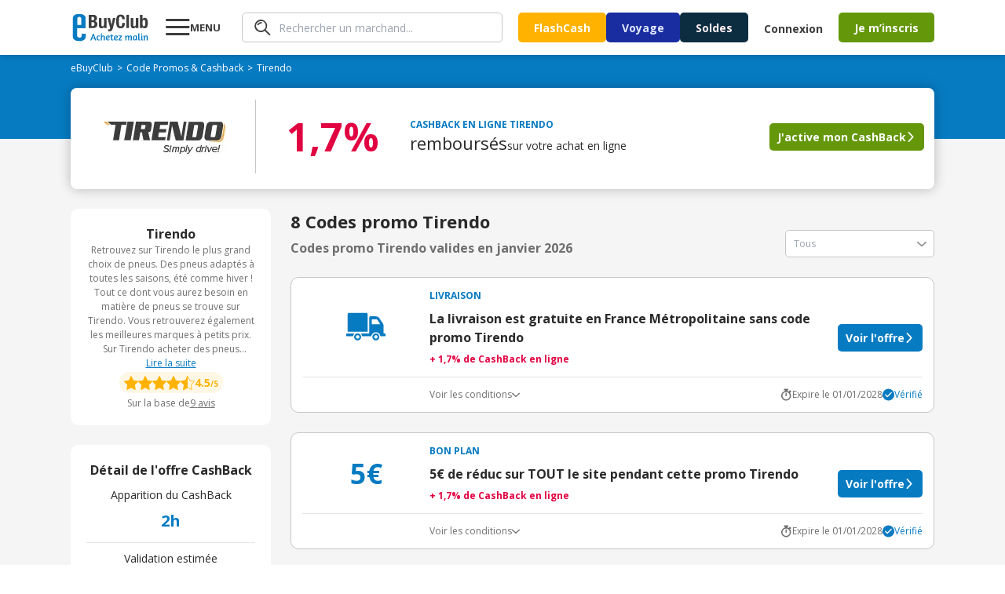

--- FILE ---
content_type: text/html; charset=utf-8
request_url: https://www.ebuyclub.com/reduction-tirendo-5358
body_size: 27268
content:
<!DOCTYPE html><html lang="fr"><head><meta charSet="utf-8"/><meta name="viewport" content="width=device-width, initial-scale=1, maximum-scale=1, user-scalable=no"/><link rel="stylesheet" href="/_next/static/css/14/5883.a18741e0dca6489b.css" data-precedence="next"/><link rel="stylesheet" href="/_next/static/css/14/3334.a18741e0dca6489b.css" data-precedence="next"/><link rel="stylesheet" href="/_next/static/css/14/9250.a18741e0dca6489b.css" data-precedence="next"/><link rel="stylesheet" href="/_next/static/css/14/4899.a18741e0dca6489b.css" data-precedence="next"/><link rel="stylesheet" href="/_next/static/css/14/9565.a18741e0dca6489b.css" data-precedence="next"/><link rel="stylesheet" href="/_next/static/css/14/1548.a18741e0dca6489b.css" data-precedence="next"/><link rel="stylesheet" href="/_next/static/css/14/1722.a18741e0dca6489b.css" data-precedence="next"/><link rel="stylesheet" href="/_next/static/css/14/7320.a18741e0dca6489b.css" data-precedence="next"/><link rel="stylesheet" href="/_next/static/css/14/2525.a18741e0dca6489b.css" data-precedence="next"/><link rel="stylesheet" href="/_next/static/css/14/5091.a18741e0dca6489b.css" data-precedence="next"/><link rel="stylesheet" href="/_next/static/css/14/4257.a18741e0dca6489b.css" data-precedence="next"/><link rel="stylesheet" href="/_next/static/css/14/1141.a18741e0dca6489b.css" data-precedence="next"/><link rel="stylesheet" href="/_next/static/css/14/818.a18741e0dca6489b.css" data-precedence="next"/><link rel="stylesheet" href="/_next/static/css/14/7325.a18741e0dca6489b.css" data-precedence="next"/><link rel="stylesheet" href="/_next/static/css/14/1065.a18741e0dca6489b.css" data-precedence="next"/><link rel="stylesheet" href="/_next/static/css/14/6444.a18741e0dca6489b.css" data-precedence="next"/><link rel="stylesheet" href="/_next/static/css/14/1208.a18741e0dca6489b.css" data-precedence="next"/><link rel="preload" as="script" fetchPriority="low" href="/_next/static/chunks/14/webpack.a18741e0dca6489b.js"/><script src="/_next/static/chunks/14/4bd1b696.a18741e0dca6489b.js" async=""></script><script src="/_next/static/chunks/14/3794.a18741e0dca6489b.js" async=""></script><script src="/_next/static/chunks/14/main-app.a18741e0dca6489b.js" async=""></script><script src="/_next/static/chunks/14/7890.a18741e0dca6489b.js" async=""></script><script src="/_next/static/chunks/14/8409.a18741e0dca6489b.js" async=""></script><script src="/_next/static/chunks/14/8437.a18741e0dca6489b.js" async=""></script><script src="/_next/static/chunks/14/316.a18741e0dca6489b.js" async=""></script><script src="/_next/static/chunks/14/877.a18741e0dca6489b.js" async=""></script><script src="/_next/static/chunks/14/9304.a18741e0dca6489b.js" async=""></script><script src="/_next/static/chunks/14/950.a18741e0dca6489b.js" async=""></script><script src="/_next/static/chunks/14/7060.a18741e0dca6489b.js" async=""></script><script src="/_next/static/chunks/14/5989.a18741e0dca6489b.js" async=""></script><script src="/_next/static/chunks/14/691.a18741e0dca6489b.js" async=""></script><script src="/_next/static/chunks/14/7891.a18741e0dca6489b.js" async=""></script><script src="/_next/static/chunks/14/1901.a18741e0dca6489b.js" async=""></script><script src="/_next/static/chunks/14/6849.a18741e0dca6489b.js" async=""></script><script src="/_next/static/chunks/14/app/layout.a18741e0dca6489b.js" async=""></script><script src="/_next/static/chunks/14/7882.a18741e0dca6489b.js" async=""></script><script src="/_next/static/chunks/14/2538.a18741e0dca6489b.js" async=""></script><script src="/_next/static/chunks/14/2220.a18741e0dca6489b.js" async=""></script><script src="/_next/static/chunks/14/632.a18741e0dca6489b.js" async=""></script><script src="/_next/static/chunks/14/app/(online)/%5Bslug%5D/page.a18741e0dca6489b.js" async=""></script><link rel="preload" href="https://nhPvjNRZHSg764NNq.ay.delivery/manager/nhPvjNRZHSg764NNq" as="script"/><meta name="next-size-adjust" content=""/><title>Code promo Tirendo Janvier 2026 | 50% réduction + 1,7% Cashback</title><meta name="description" content="Tous les ✅ codes promos et réductions Tirendo validés ✅ en Janvier 2026 par eBuyClub - Jusqu&#x27;à 50% de remise sur les Pneu et faites vous rembourser 1,7% en Cashback sur vos achats Tirendo"/><meta name="robots" content="index, follow"/><meta name="googlebot" content="index, follow, max-video-preview:-1, max-image-preview:large, max-snippet:-1"/><meta name="google-play-app" content="app-id=com.ebuyclub"/><meta name="botify-site-verification" content="l7zWTZtgNK7rsKz6SPnVq2P8jmBUgreB"/><meta name="yandex-verification" content="6f362070c47cb6b1"/><link rel="canonical" href="https://www.ebuyclub.com/reduction-tirendo-5358"/><meta name="apple-itunes-app" content="app-id=933164557"/><meta property="fb:app_id" content="202862196412138"/><meta name="mobile-web-app-capable" content="yes"/><meta name="apple-mobile-web-app-title" content="Code promo Tirendo Janvier 2026 | 50% réduction + 1,7% Cashback"/><meta name="apple-mobile-web-app-status-bar-style" content="default"/><meta property="og:title" content="Code promo Tirendo Janvier 2026 | 50% réduction + 1,7% Cashback"/><meta property="og:description" content="Tous les ✅ codes promos et réductions Tirendo validés ✅ en Janvier 2026 par eBuyClub - Jusqu&#x27;à 50% de remise sur les Pneu et faites vous rembourser 1,7% en Cashback sur vos achats Tirendo"/><meta property="og:url" content="https://www.ebuyclub.com/reduction-tirendo-5358"/><meta property="og:site_name" content="www.ebuyclub.com"/><meta property="og:locale" content="fr_FR"/><meta property="og:image" content="https://logos.ebuyclub.com/images/logos190_90/logo-5358.gif"/><meta property="og:image:width" content="190"/><meta property="og:image:height" content="90"/><meta property="og:image:alt" content="Code promo Tirendo Janvier 2026"/><meta property="og:type" content="website"/><meta name="twitter:card" content="summary_large_image"/><meta name="twitter:title" content="Code promo Tirendo Janvier 2026 | 50% réduction + 1,7% Cashback"/><meta name="twitter:description" content="Tous les ✅ codes promos et réductions Tirendo validés ✅ en Janvier 2026 par eBuyClub - Jusqu&#x27;à 50% de remise sur les Pneu et faites vous rembourser 1,7% en Cashback sur vos achats Tirendo"/><meta name="twitter:image" content="https://logos.ebuyclub.com/images/logos190_90/logo-5358.gif"/><link rel="icon" href="/favicon.ico?603d046c9a6fdfbb" type="image/x-icon" sizes="16x16"/><script src="/_next/static/chunks/polyfills-42372ed130431b0a.js" noModule=""></script></head><body class="__variable_2fad4c layout"><div hidden=""><!--$--><!--/$--></div><div class="min-h-screen grid grid-rows-[1fr_auto]"><header><div class="inline-flex space-between px-4 w-full mx-auto items-center [@media(min-width:1132px)]:px-0 [@media(min-width:1132px)]:!w-container"><div class="pop-target menu-button w-[77px] order-1 [@media(min-width:1132px)]:order-2 [@media(min-width:1132px)]:ml-5"><svg width="31" height="30" viewBox="0 0 31 30" fill="none" xmlns="http://www.w3.org/2000/svg"><path d="M0.279785 25V22H30.2798V25H0.279785ZM0.279785 16V13H30.2798V16H0.279785ZM0.279785 7V4H30.2798V7H0.279785Z" fill="currentColor"></path></svg><strong class="hidden [@media(min-width:1132px)]:block">MENU</strong></div><a href="/" target="_self" title="Code Promo et réductions eBuyClub" class="order-2 [@media(min-width:1132px)]:!order-1"><svg xmlns="http://www.w3.org/2000/svg" enable-background="new 0 0 1479 544" version="1.1" viewBox="0 0 1479 544" xml:space="preserve" width="101" height="36"><path fill="#077BC2" d="m265.4 393.9l-77.4-0.8-0.5 42.2c0 18.4-16.7 33.2-37.3 33.2-20.6-0.1-49.1-15.1-49.1-33.4l0.1-148.9 164.1 1.7v-192.9c0-43.7-42.3-79.3-94.5-79.4l-57.8-0.1c-52.2-0.1-94.5 35.3-94.5 79l0.1 356.9c0 43.7 42.3 79.3 94.5 79.4l57.8 0.1c52.2 0.1 94.5-35.3 94.5-79v-58zm-123.5-326.1c20.6 0 37.4 15 37.4 33.3v123.5l-74.7-0.2v-123.5c0-18.3 16.7-33.1 37.3-33.1z"></path><path fill="#077BC2" d="m402.5 394.3h17.9l48.6 126.4h-23.9l-11.6-33h-45.4l-11.8 33h-22.3l48.5-126.4zm25.2 76.7c-7.7-21.8-13.6-41.3-16.6-51.7-3.5 11.2-9.3 30.2-17 51.7h33.6z"></path><path fill="#077BC2" d="m530.6 449.8c-3.7-4.3-7.1-7.7-13.3-7.7-7.7 0-19.6 2.6-19.6 31.6 0 29.1 11.8 32.9 20.5 32.9 3.5 0 7.8-0.9 11.6-1.9 2.2-0.6 4.5-1.1 6.5-1.9l5.2 13.6c-2.1 1.1-4.5 2.1-7.3 2.8-4.7 1.5-11 2.8-19 2.8-28.8 0-40.7-18.1-40.7-45.6 0-32.9 18.7-51 42.8-51 11.8 0 19.6 4.7 25.4 12.7l-12.1 11.7z"></path><path fill="#077BC2" d="m578.2 439.5c7.3-9.5 17.7-13.3 28.8-13.3 8.4 0 14.7 2.2 19.4 6.9 5.2 5.2 7.8 13.6 7.8 25.2v62.4h-21.5v-60.9c0-10.5-3.4-16.8-12.1-16.8-10.5 0-21.5 10.8-22.4 27.8v49.8h-21.5v-131.5l21.5-3.7v54.1z"></path><path fill="#077BC2" d="m697 425.5c22.2 0 31.2 11.6 31.2 26.5 0 18.1-20.5 33-53.4 33.6 1.5 11.4 6 20.9 20.5 20.9 5.4 0 12.1-1.5 17.4-3.2 3.2-0.9 6.2-2.1 9.1-3.4l5.6 13.4c-3.2 1.7-6.7 3-10.5 4.3-6.5 2.2-15.1 4.3-24.6 4.3-28.9 0-40.3-18.1-40.3-45.6 0-33.3 19.6-50.8 45-50.8zm-22.8 46.5c23.3-0.6 32.5-11.4 32.5-20 0-7.3-4.7-11.8-11.4-11.8-16.4 0-20.5 16.6-21.1 31.8z"></path><path fill="#077BC2" d="m735.6 427.7h16.8l3.7-21.8 17.7-3.9v25.8h23l-2.6 15.3h-20.4v54.9c0 6.5 4.1 7.7 8.4 7.7 3.5 0 7.1-0.6 9.9-1.3 1.7-0.4 3.2-0.7 4.7-1.3l3.5 14.2c-2.1 0.9-4.3 1.7-6.7 2.2-4.3 1.3-10.3 2.1-17.2 2.1-14 0-24.1-5.6-24.1-21.1v-57.5h-16.8v-15.3z"></path><path fill="#077BC2" d="m852.9 425.5c22.2 0 31.2 11.6 31.2 26.5 0 18.1-20.5 33-53.4 33.6 1.5 11.4 6 20.9 20.5 20.9 5.4 0 12.1-1.5 17.4-3.2 3.2-0.9 6.2-2.1 9.1-3.4l5.6 13.4c-3.2 1.7-6.7 3-10.5 4.3-6.5 2.2-15.1 4.3-24.6 4.3-28.9 0-40.3-18.1-40.3-45.6 0-33.3 19.6-50.8 45-50.8zm-22.8 46.5c23.3-0.6 32.5-11.4 32.5-20 0-7.3-4.7-11.8-11.4-11.8-16.4 0-20.5 16.6-21.1 31.8z"></path><path fill="#077BC2" d="m895.3 520.7v-12.9l41.1-65c-6.3 0.4-12.5 0.6-18.7 0.6h-18.3l-2.6-15.7h64.6v12.9l-40.3 65c5.4-0.4 10.8-0.6 16.4-0.6h25.6v15.7h-67.8z"></path><path fill="#077BC2" d="m1050.7 520.7h-21.5v-47c0-14.9-2.4-24.8-4.7-31-1.3-3.5-2.8-6.5-4.5-8.8l17-6.7c1.3 1.3 2.4 3 3.7 5 2.1 3.5 4.1 8.4 5.4 14.9 6.2-14.7 18.7-20.9 31.2-20.9 12.7 0 19 6.9 22.6 17.2 6.7-12.1 17.9-17.2 29.7-17.2 8 0 14 2.2 18.3 6.9 4.9 5 7.3 13.4 7.3 25.2v62.4h-21.5v-60.9c0-10.5-2.6-16.8-10.6-16.8-9 0-19.6 10.3-20.2 27.4v50.2h-21.5v-60.9c0-10.5-2.6-16.8-10.6-16.8-9.7 0-21.1 12.5-20.2 32.1v45.7z"></path><path fill="#077BC2" d="m1253.6 475.7c0 14.9 2.2 24.8 4.5 31 1.3 3.7 3 6.7 4.7 8.8l-17 6.7c-1.5-1.7-3-3.5-4.3-5.8-2.2-3.7-4.7-9.5-5.2-17-4.3 14.9-13.1 22.4-28.9 22.4-23.3 0-34.4-18.3-34.4-46.3 0-28.4 18.3-49.3 44.6-49.3 7.5 0 16.2 1.5 23.5 2.8 4.1 0.7 8.2 1.7 12.5 2.6v44.1zm-21.4-5.6v-26.7c-2.4-0.6-8.4-2.1-12.1-2.1-18.5 0-23.9 13.6-23.9 32.3 0 17.2 1.3 33 14.7 33 12.1 0.1 21.3-18.2 21.3-36.5z"></path><path fill="#077BC2" d="m1277.7 500.3v-111.2l21.5-3.9v113.1c0 5.8 2.2 7.7 6.5 7.7 2.4 0 4.9-0.2 6.9-0.7l3-0.7 2.6 13.6-5.4 1.7c-3.5 0.9-8.4 1.7-14.4 1.7-14.1-0.2-20.7-8.7-20.7-21.3z"></path><path fill="#077BC2" d="m1356 399c0 7.5-4.3 13.3-13.1 13.3-8 0-12.5-5.8-12.5-12.7 0-7.7 4.3-13.4 13.1-13.4 8-0.1 12.5 5.3 12.5 12.8zm-23.6 101.3v-72.6h21.5v70.6c0 5.8 1.7 7.3 5.2 7.3 0.9 0 2.2 0 3.2-0.2 0.6 0 1.1 0 1.7-0.2l2.2 13.6c-0.9 0.6-2.1 0.9-3.4 1.3-2.2 0.7-5.6 1.3-10.1 1.3-13.2 0-20.3-8.5-20.3-21.1z"></path><path fill="#077BC2" d="m1404.3 520.7h-21.5v-47c0-14.9-2.4-24.8-4.7-31-1.3-3.5-2.8-6.5-4.5-8.8l17-6.7c1.3 1.3 2.4 3 3.7 5 2.1 3.5 4.1 8.4 5.4 14.9 6.5-14.7 19.8-20.9 33.2-20.9 8.4 0 14.7 2.2 19.4 6.9 5.2 5.2 7.8 13.6 7.8 25.2v62.4h-21.5v-60.3c0-10.5-3.4-17.2-12.1-17.2-11 0-23.3 12.3-22.4 31.9v45.6z"></path><path fill="#3D3D3D" d="m324.3 29.2h85.7c42 0 72.2 15.6 72.2 64.4 0 27.4-13.2 48.4-38.4 55.5v0.7c28.1 3.9 46.2 25.2 46.2 59 0 39.8-19.6 74.3-79.3 74.3h-86.4v-253.9zm51.2 104.2h14.6c28.1 0 40.9-9.6 40.9-33.4 0-24.2-11.7-33.1-37-33.1h-18.5v66.5zm0 112h19.9c24.5 0 41.3-8.9 41.3-38.4s-16.7-38.1-39.1-38.1h-22v76.5z"></path><path fill="#3D3D3D" d="m618.8 260.7h-0.7c-10.3 18.8-28.1 27.4-48.7 27.4-30.6 0-48.7-16.7-48.7-54.4v-141.9h49.1v131.9c0 19.2 6.4 26.7 21 26.7 16.7 0 26-10.3 26-31.7v-127h49.1v191.3h-46.9v-22.3z"></path><path fill="#3D3D3D" d="m698.5 309.1c4.3 0.7 8.5 1.1 12.8 1.1 18.1 0 24.9-10 26.3-27l-53.7-191.4h51.2l28.5 132.3h0.7l24.9-132.3h49.1l-46.3 178.5c-17.1 66.1-28.1 75.4-73.6 75.4h-19.9v-36.6z"></path><path fill="#3D3D3D" d="m966.3 114.9c0-37-7.5-53-30.6-53-26 0-32 26-32 97.8 0 76.8 10.7 90.7 32.7 90.7 18.5 0 32-9.6 32-64.4h51.2c0 54.8-13.5 102.1-80.7 102.1-76.8 0-86.4-54.8-86.4-131.9 0-77.2 9.6-131.9 86.4-131.9 73.3 0 78.6 53.7 78.6 90.7h-51.2z"></path><path fill="#3D3D3D" d="M1049.2,29.2h49.1v253.9h-49.1V29.2z"></path><path fill="#3D3D3D" d="m1230.9 260.7h-0.7c-10.3 18.8-28.1 27.4-48.7 27.4-30.6 0-48.7-16.7-48.7-54.4v-141.9h49.1v131.9c0 19.2 6.4 26.7 21 26.7 16.7 0 26-10.3 26-31.7v-127h49.1v191.3h-46.9v-22.3z"></path><path fill="#3D3D3D" d="m1310.6 29.2h49.1v80.4h0.7c10.3-15.3 22.8-22.8 41.3-22.8 40.2 0 58.7 29.5 58.7 100.6s-18.5 100.6-58.7 100.6c-19.2 0-32.7-7.5-43.4-25.3h-0.7v20.3h-46.9v-253.8zm75.1 221.2c21.3 0 25.6-21.3 25.6-62.9s-4.3-62.9-25.6-62.9c-21.7 0-26 21.3-26 62.9s4.3 62.9 26 62.9z"></path></svg></a><div class="hidden grow px-5 order-3 [@media(min-width:1132px)]:block"><div class="pop-target"><form class="search" style="--form-color:var(--purple)"><svg class="animate-fade" xmlns="http://www.w3.org/2000/svg" width="21" height="20" fill="none" viewBox="0 0 21 20"><path fill="#3D3D3D" d="m18.67 19.729-5.503-5.498A7.968 7.968 0 0 1 .295 7.484 7.964 7.964 0 0 1 9.926.18a7.967 7.967 0 0 1 3.96 2.16 7.94 7.94 0 0 1 .625 10.551l5.501 5.496a.916.916 0 0 1-.046 1.34.905.905 0 0 1-1.296 0v.002ZM3.948 3.634a6.099 6.099 0 0 0 6.666 9.935A6.1 6.1 0 0 0 8.27 1.838a6.114 6.114 0 0 0-4.322 1.796Zm.188 3.648a.855.855 0 0 1-.384-.484.766.766 0 0 1 .07-.613A5.69 5.69 0 0 1 8.916 3.1a.884.884 0 0 1 .85.85.778.778 0 0 1-.804.806 4.192 4.192 0 0 0-3.717 2.24.823.823 0 0 1-.701.383.777.777 0 0 1-.41-.098Z"></path></svg><input type="text" class="fs-xs" placeholder="Rechercher un marchand..." autoComplete="off" name="query"/></form></div></div><div class="order-5 hidden gap-5 pr-5 [@media(min-width:1132px)]:inline-flex"><a href="/en-exclu" target="_self"><button class="btn btn-mid bg-yellow">FlashCash</button></a><a href="/galerie/operation-speciale" target="_self"><button class="btn bg-green btn-mid !bg-[var(--bg)] !text-[--color]" style="--bg:#192DA0;--color:#E0E7FF">Voyage</button></a><a href="/galerie/soldes" target="_self"><button class="btn bg-green btn-mid !bg-[var(--bg)] !text-[--color]" style="--bg:#0C2C40;--color:#FFF0F2">Soldes</button></a></div><div class="hidden order-7 [@media(min-width:1132px)]:inline-flex items-center"><div class="cursor-pointer" data-o="eyJocmVmIjoiL2xvZ2luIiwidGFyZ2V0IjoiX3NlbGYifQ=="><button class="btn bg-green btn-normal btn-transparent !pr-5">Connexion</button></div><div class="cursor-pointer" data-o="eyJocmVmIjoiL2luc2NyaXB0aW9uIiwidGFyZ2V0IjoiX3NlbGYifQ=="><button class="btn bg-green btn-mid">Je m’inscris</button></div></div><div class="inline-flex gap-3 items-center order-8 [@media(min-width:1132px)]:hidden"><div class="pop-target h-fit"><svg xmlns="http://www.w3.org/2000/svg" width="30" height="30" fill="none" viewBox="0 0 30 30" class="flex"><path fill="#3D3D3D" d="m27.584 29.595-8.255-8.248A11.95 11.95 0 0 1 2.327 4.863 11.95 11.95 0 0 1 20.41 3.51a11.91 11.91 0 0 1 .936 15.827l8.252 8.245a1.374 1.374 0 0 1-.07 2.01 1.36 1.36 0 0 1-1.944 0v.003ZM5.502 5.45A9.15 9.15 0 0 0 15.5 20.354 9.15 9.15 0 1 0 5.502 5.45Zm.281 5.472a1.283 1.283 0 0 1-.575-.726 1.148 1.148 0 0 1 .103-.92 8.535 8.535 0 0 1 7.644-4.625 1.327 1.327 0 0 1 1.276 1.276 1.167 1.167 0 0 1-1.207 1.207 6.288 6.288 0 0 0-5.576 3.361 1.234 1.234 0 0 1-1.052.575 1.166 1.166 0 0 1-.613-.148Z"></path></svg></div><a href="/moncompte" target="_self"><svg xmlns="http://www.w3.org/2000/svg" width="30" height="30" fill="none"><path fill="#3D3D3D" d="M18.66 16.506c.356-1.158.538-2.362.54-3.573A3.922 3.922 0 0 0 15 8.66a3.925 3.925 0 0 0-4.201 4.272 12.4 12.4 0 0 0 .523 3.535A4.19 4.19 0 0 0 15 19.2a4.17 4.17 0 0 0 3.66-2.694m9.614 5.484a1.105 1.105 0 1 1-1.956-1.032A12.7 12.7 0 0 0 27.785 15a12.787 12.787 0 1 0-24.15 5.867 1.106 1.106 0 1 1-1.965 1.016A14.94 14.94 0 0 1 0 15a15 15 0 1 1 30 0 14.9 14.9 0 0 1-1.726 6.99m-7.858-4.053c4.493 1.594 6.95 5.845 5.39 7.466A14.97 14.97 0 0 1 15 30a14.95 14.95 0 0 1-10.815-4.608c-1.543-1.604.905-5.86 5.397-7.457a8 8 0 0 1-.282-.57 14 14 0 0 1-.713-4.432A6.124 6.124 0 0 1 15 6.454a6.124 6.124 0 0 1 6.413 6.479 13.8 13.8 0 0 1-.734 4.484q-.123.266-.263.52m-1.444 1.867A5.84 5.84 0 0 1 15 21.413a5.84 5.84 0 0 1-3.974-1.609h-.022a6.95 6.95 0 0 0-4.41 2.902c-.25.4-.429.84-.528 1.3l-.02.123A12.74 12.74 0 0 0 15 27.788c3.35.004 6.566-1.31 8.954-3.66 0-.037-.012-.077-.02-.121a4 4 0 0 0-.525-1.3 6.98 6.98 0 0 0-4.414-2.897h-.022"></path></svg></a></div></div></header><main class="animate-fade with-header"><div class="bg-[#F5F5F5]"><section class="bg-[#077BC2] pt-[8px] px-2.5 pb-[16px]"><div class="container"><ol class="breadcrumb flex flex-wrap items-center gap-x-1 breadcrumb-dark" itemScope="" itemType="https://schema.org/BreadcrumbList"><li itemProp="itemListElement" itemScope="" itemType="https://schema.org/ListItem"><a href="/" target="_self"><span itemProp="name">eBuyClub</span></a><meta itemProp="position" content="1"/><link itemProp="item" href="https://www.ebuyclub.com/"/></li><li itemProp="itemListElement" itemScope="" itemType="https://schema.org/ListItem" class=""><a href="/cashback" target="_self"><span itemProp="name">Code Promos &amp; Cashback</span></a><meta itemProp="position" content="2"/><link itemProp="item" href="https://www.ebuyclub.com/cashback"/></li><li itemProp="itemListElement" itemScope="" itemType="https://schema.org/ListItem" class="no-cursor-pointer"><span itemProp="name">Tirendo</span><meta itemProp="position" content="3"/></li></ol></div></section><section class="bg-gradient-to-b from-[#077BC2] to-transparent from-50% to-50%"><div class="container"><div class="shadow-15 relative grid items-center rounded-lg bg-white px-2.5 pb-[20px] pt-[15px] lg:grid-cols-[auto_1px_1fr] lg:gap-[20px]"><div class="mx-auto xl:pl-4"><div class="cursor-pointer" data-o="eyJocmVmIjoiL2ludGVyc3RpdGllbC9jYXNoYmFjay81MzU4LzAvIiwidGFyZ2V0IjoiX2JsYW5rIn0="><img alt="logo Tirendo" loading="lazy" width="189" height="91" decoding="async" data-nimg="1" style="color:transparent" srcSet="/_next/image?url=https%3A%2F%2Flogos.ebuyclub.com%2Fimages%2Flogos190_90%2Flogo-5358.gif&amp;w=256&amp;q=75 1x, /_next/image?url=https%3A%2F%2Flogos.ebuyclub.com%2Fimages%2Flogos190_90%2Flogo-5358.gif&amp;w=384&amp;q=75 2x" src="/_next/image?url=https%3A%2F%2Flogos.ebuyclub.com%2Fimages%2Flogos190_90%2Flogo-5358.gif&amp;w=384&amp;q=75"/></div></div><div class="hidden h-[94px] w-[1px] bg-grey-4 lg:block"></div><div class="hidden items-center gap-5 md:grid-cols-[auto_1fr] lg:grid"><div class="grid h-fit min-w-[156px] gap-[7px]"><div class="ta-center text-[50px] font-bold leading-[36px] text-red">1,7%</div></div><div class="grid gap-[8px] 2lg:grid-cols-[1fr_200px] 2lg:items-center 2lg:justify-between 2lg:gap-5"><div class="flex flex-col gap-[8px]"><div class="text-xs font-bold uppercase text-online">Cashback en ligne<!-- --> <!-- -->Tirendo</div><div class="inline-flex flex-wrap items-baseline gap-1 text-[14px]"><span class="text-[22px] leading-[30px]">remboursés</span>sur votre achat en ligne</div></div><button class="btn bg-green btn-normal btn-arrow w-fit">J&#x27;active mon CashBack</button></div></div></div></div></section><div class="container"><div class="grid xl:grid-cols-[auto_1fr] gap-[25px] py-[25px]"><div class="w-full order-2 xl:order-1 xl:w-[255px]"><div class="grid gap-[25px]"><div data-segment="merchant-description"><div class="bg-white br-10 p-20 ta-center partner-info-card flex-y gap-[12px]"><strong>Tirendo</strong><div class="relative"><div class="fs-xxs text-grey-3 relative line-clamp-8 focus:line-clamp-none peer cursor-pointer pb-[20px] focus:pb-0" tabindex="1">Retrouvez sur Tirendo le plus grand choix de pneus. Des pneus adaptés à toutes les saisons, été comme hiver ! Tout ce dont vous aurez besoin en matière de pneus se trouve sur Tirendo. Vous retrouverez également les meilleures marques à petits prix. Sur Tirendo acheter des pneus devient la solution économique et confortable pour rouler en toute sérénité.</div><u class="text-blue fs-xxs block peer-focus:hidden bg-white h-[20px] w-full absolute bottom-0 left-1/2 -translate-x-1/2 cursor-pointer pointer-events-none">Lire la suite</u><u class="text-blue fs-xxs hidden peer-focus:block bg-white h-[20px]">Afficher moins</u></div><div class="grid gap-[5px]"><div class="rating flex-y center gap-6" style="--size:18px"><div class="badge rating-badge"><div class="starts" style="--size:18px"><div class="star-full"></div><div class="star-full"></div><div class="star-full"></div><div class="star-full"></div><div class="star-half"></div></div><div><span class="fs-xs">4.5</span><span>/5</span></div></div></div><div class="cursor-pointer text-xs text-grey-3 inline-flex flex-wrap justify-center gap-[3px]" data-o="eyJocmVmIjpudWxsLCJ0YXJnZXQiOiJfc2VsZiIsImFuY2hvciI6InJldmlld3MifQ=="><span>Sur la base de</span><span class="underline">9<!-- --> <!-- -->avis</span></div></div></div></div><div data-segment="merchant-details"><div class="bg-white br-10 p-5 text-center grid gap-2.5"><strong>Détail de l&#x27;offre CashBack</strong><div class="grid gap-[8px] pb-[12px] border-b"><span class="text-sm">Apparition du CashBack</span><span class="text-[20px] font-bold text-online">2h</span></div><div class="grid gap-[8px] pb-[12px]"><span class="text-sm">Validation estimée</span><span class="text-[20px] font-bold text-green">31j</span></div></div></div><div data-segment="top-partners"><div class="text-center text-[16px] font-bold pb-[15px]">Top Marchands</div><div class="flex flex-wrap justify-center gap-[12px] text-xs"><a href="/reduction-cdiscount-104" target="_self" class="border px-3 py-1.5 border-[var(--grey-3)] color-grey-3 br-5">Cdiscount</a><a href="/reduction-darty-846" target="_self" class="border px-3 py-1.5 border-[var(--grey-3)] color-grey-3 br-5">Darty</a><a href="/reduction-sephora-683" target="_self" class="border px-3 py-1.5 border-[var(--grey-3)] color-grey-3 br-5">Sephora</a><a href="/reduction-asos-3419" target="_self" class="border px-3 py-1.5 border-[var(--grey-3)] color-grey-3 br-5">ASOS</a><a href="/reduction-sarenza-750" target="_self" class="border px-3 py-1.5 border-[var(--grey-3)] color-grey-3 br-5">Sarenza.com</a><a href="/reduction-la-redoute-298" target="_self" class="border px-3 py-1.5 border-[var(--grey-3)] color-grey-3 br-5">La Redoute</a><a href="/reduction-3suisses-162" target="_self" class="border px-3 py-1.5 border-[var(--grey-3)] color-grey-3 br-5">3Suisses</a><a href="/reduction-zalando-3601" target="_self" class="border px-3 py-1.5 border-[var(--grey-3)] color-grey-3 br-5">Zalando</a><a href="/reduction-boulanger-993" target="_self" class="border px-3 py-1.5 border-[var(--grey-3)] color-grey-3 br-5">Boulanger</a></div></div><div data-segment="similar-categories"><div class="text-center text-[16px] font-bold pb-[15px]">Catégories similaires</div><div class="flex flex-wrap justify-center gap-[12px] text-xs"><a href="/cashback/categorie/auto-moto#pneu" target="_self" class="border px-3 py-1.5 border-[var(--grey-3)] color-grey-3 br-5">Pneu</a><a href="/cashback/categorie/auto-moto#pieces-reparation" target="_self" class="border px-3 py-1.5 border-[var(--grey-3)] color-grey-3 br-5">Pièces &amp; Réparation</a></div></div><div data-segment="mea-superboost"><div class="hidden xl:block" data-segment="mea-superboost"><div class="grid gap-[10px]"><div class="relative pt-[45px]"><div class="absolute left-0 top-0 z-10 h-fit w-full"><a href="/reduction-engie-16499" target="_self" class="br-10 shadow-15 mx-auto flex w-fit overflow-hidden bg-white"><img alt="logo ENGIE" loading="lazy" width="189" height="91" decoding="async" data-nimg="1" style="color:transparent" srcSet="/_next/image?url=https%3A%2F%2Flogos2.ebuyclub.com%2Fimages%2Flogos190_90%2Flogo-16499.gif&amp;w=256&amp;q=75 1x, /_next/image?url=https%3A%2F%2Flogos2.ebuyclub.com%2Fimages%2Flogos190_90%2Flogo-16499.gif&amp;w=384&amp;q=75 2x" src="/_next/image?url=https%3A%2F%2Flogos2.ebuyclub.com%2Fimages%2Flogos190_90%2Flogo-16499.gif&amp;w=384&amp;q=75"/></a></div><div class="br-10 shadow-15 relative z-0 flex h-[267px] w-[254px] flex-col overflow-hidden bg-white px-[15px] pb-[14px] pt-[55px]"><span class="bold fs-xxs ta-center pb-1" style="color:var(--blue)">CASHBACK EN LIGNE</span><div class="font-arial fs-xs inline-flex justify-center gap-1.5 pb-2.5 text-red"><span>Expire dans</span><span class="bold">00h00m00s</span></div><div class="inline-flex items-baseline justify-center gap-1"><span class="fs-xs pr-0.5">Jusqu’à</span><svg xmlns="http://www.w3.org/2000/svg" width="22" height="24" fill="none" viewBox="0 0 22 24"><path fill="var(--red)" d="M21.217 9.928c-.468.584-1.32.68-1.905.212l-8.187-6.55-8.186 6.55a1.355 1.355 0 1 1-1.693-2.117L10.279.797a1.355 1.355 0 0 1 1.693 0l9.033 7.226c.585.468.68 1.32.212 1.905Zm0 13.063c-.468.585-1.32.68-1.905.212l-8.187-6.55-8.186 6.55a1.355 1.355 0 1 1-1.693-2.116l9.033-7.227a1.355 1.355 0 0 1 1.693 0l9.033 7.227c.585.467.68 1.32.212 1.904Z"></path><path fill="var(--red)" d="M19.312 16.671a1.355 1.355 0 1 0 1.693-2.116L11.972 7.33a1.355 1.355 0 0 0-1.693 0l-9.033 7.226a1.355 1.355 0 1 0 1.693 2.116l8.187-6.55 8.186 6.55Z"></path></svg><span class="fs-xl bold leading-[46px] text-red">38€</span></div><span class="fs-m ta-center leading-4">remboursés</span><span class="fs-xs ta-center pt-1 text-grey-4">au lieu de<!-- --> <!-- -->20€</span><div class="cursor-pointer absolute bottom-4 left-1/2 -translate-x-1/2" data-o="eyJocmVmIjoiL2ludGVyc3RpdGllbC9jYXNoYmFjay8xNjQ5OS8wLyIsInRhcmdldCI6Il9ibGFuayJ9"><button class="btn bg-green btn-normal btn-arrow">J&#x27;en profite</button></div></div></div></div></div></div><div class="hidden xl:block relative br-10 overflow-hidden" data-segment="sponsorship"><div class="flex flex-col justify-end align-middle w-[255px] h-[340px] bg-cover bg-no-repeat bg-center bg-[url(&#x27;/images/sponsorship/sponsorship-boosted.svg&#x27;)]"><div class="absolute bottom-[95px] left-[48px] text-[40px] text-white font-bold">5€</div><div class="cursor-pointer text-center text-[16px] font-bold mb-[28px]" data-o="eyJocmVmIjoiL3BhcnJhaW5hZ2UiLCJ0YXJnZXQiOiJfc2VsZiJ9"><button class="btn bg-green btn-normal"><span class="btn-arrow">J&#x27;en profite</span></button></div></div></div></div></div><div class="order-1 xl:order-2"><div class="flex flex-col md:flex-row md:justify-between md:items-end h-fit"><div><h1 class="font-bold text-[22px] text-grey-1 pb-[5px]">8 Codes promo Tirendo</h1><h2 class="font-bold text-grey-3 text-[16px]">Codes promo Tirendo valides en janvier 2026</h2></div><div class="pop-target w-full md:w-[190px] mt-[25px] md:mt-0"><div style="--form-color:var(--blue)" class="select input-group-select"><input class="input input-text" type="text" readOnly="" placeholder="Tous" name="select"/><span class="select-arrow opacity-45"></span></div></div></div><div class="grid gap-[25px] pt-[25px]"><div data-section="delivery"><div class="relative bg-white rounded-[10px] border border-grey-4 pt-[14px] pl-[14px] pr-[14px]"><div class="grid grid-cols-[100px_1fr] md:grid-cols-[162px_1fr]  pb-[14px] border-b"><div class="text-online mx-auto ta-center text-[24px] leading-[37px] md:text-[36px] md:leading-[49px] bold flex justify-center items-center"><div class="coupon-delivery-icon"></div></div><div class="grid gap-2.5"><div class="uppercase font-bold text-xs text-online inline-flex items-center"><div class="translate-y-[1px]">Livraison</div></div><div class="grid gap-2.5 md:grid-cols-[1fr_auto] items-center"><div class="grid gap-[8px]"><div class="cursor-pointer font-bold text-[16px] hover:underline"><h3>La livraison est gratuite en France Métropolitaine sans code promo Tirendo</h3></div><div class="flex flex-wrap gap-[8px] text-xs font-bold"><div class="text-red">+ <!-- -->1,7%<!-- --> <!-- -->de CashBack en ligne</div></div></div><button class="btn btn-normal btn-arrow bg-online w-fit">Voir l&#x27;offre</button></div></div></div><div class="text-xs pl-[10px] md:pl-[162px] r-2.5"><div class="py-3.5 flex flex-col md:flex-row justify-between md:items-center cursor-pointer"><div class="inline-flex items-center gap-[8px] text-grey-3"><span>Voir les conditions</span><div class="transition-all rotate-0"><div class="coupon-chevron"></div></div></div><div class="inline-flex items-center gap-2.5 mt-[14px] md:mt-0"><div class="inline-flex items-center gap-1.5"><div class="coupon-expired-icon"></div><span class="text-grey-3">Expire le 01/01/2028</span></div><div class="inline-flex items-center gap-1.5"><div class="coupon-verified-icon"></div><span class="text-online">Vérifié</span></div></div></div><div class="grid transition-all overflow-hidden grid-rows-[0fr] pb-[0px]"><div class="min-h-0"></div></div></div></div></div><div data-section="bp"><div class="relative bg-white rounded-[10px] border border-grey-4 pt-[14px] pl-[14px] pr-[14px]"><div class="grid grid-cols-[100px_1fr] md:grid-cols-[162px_1fr]  pb-[14px] border-b"><div class="text-online mx-auto ta-center text-[24px] leading-[37px] md:text-[36px] md:leading-[49px] bold flex justify-center items-center">5€</div><div class="grid gap-2.5"><div class="uppercase font-bold text-xs text-online inline-flex items-center"><div class="translate-y-[1px]">Bon plan</div></div><div class="grid gap-2.5 md:grid-cols-[1fr_auto] items-center"><div class="grid gap-[8px]"><div class="cursor-pointer font-bold text-[16px] hover:underline"><h3>5€ de réduc sur TOUT le site pendant cette promo Tirendo</h3></div><div class="flex flex-wrap gap-[8px] text-xs font-bold"><div class="text-red">+ <!-- -->1,7%<!-- --> <!-- -->de CashBack en ligne</div></div></div><button class="btn btn-normal btn-arrow bg-online w-fit">Voir l&#x27;offre</button></div></div></div><div class="text-xs pl-[10px] md:pl-[162px] r-2.5"><div class="py-3.5 flex flex-col md:flex-row justify-between md:items-center cursor-pointer"><div class="inline-flex items-center gap-[8px] text-grey-3"><span>Voir les conditions</span><div class="transition-all rotate-0"><div class="coupon-chevron"></div></div></div><div class="inline-flex items-center gap-2.5 mt-[14px] md:mt-0"><div class="inline-flex items-center gap-1.5"><div class="coupon-expired-icon"></div><span class="text-grey-3">Expire le 01/01/2028</span></div><div class="inline-flex items-center gap-1.5"><div class="coupon-verified-icon"></div><span class="text-online">Vérifié</span></div></div></div><div class="grid transition-all overflow-hidden grid-rows-[0fr] pb-[0px]"><div class="min-h-0"></div></div></div></div></div><div data-section="cashback"><div class="bg-white rounded-[10px] border pl-[14px] pr-[14px] relative overflow-hidden border-grey-4 pt-[14px]"><div class="grid pb-[14px] border-b grid-cols-[100px_1fr] md:grid-cols-[182px_1fr]"><div class="flex-col text-red mx-auto ta-center text-center bold flex justify-center items-center max-w-[182px]"><span class="text-[24px] leading-[37px] md:text-[36px] md:leading-[49px]">1,7%</span></div><div class="grid gap-[8px]"><div class="uppercase font-bold text-online text-xs inline-flex flex-wrap items-center gap-2.5">cashback en ligne</div><div class="grid gap-2.5 lg:grid-cols-[1fr_auto] items-center"><div class="grid gap-[5px]"><div class="inline-flex flex-wrap font-bold text-[16px] leading-[22px] gap-1"><p><span class="text-red">1,7%</span> <!-- -->remboursés sur vos achats en ligne</p></div><div class="inline-flex items-center gap-1.5"></div><span class="text-[12px] font-bold text-green">+3€ offerts à l&#x27;inscription</span></div><button class="btn bg-green btn-normal btn-arrow w-fit">J&#x27;active mon CashBack</button></div></div></div><div class="text-xs md:pl-[182px] r-2.5 group"><input type="checkbox" id="collapseToggleCashback" class="hidden peer"/><label for="collapseToggleCashback" class="py-3.5 cursor-pointer block"><div class="inline-flex items-center gap-[8px] text-grey-3"><span>Voir les conditions</span><div class="peer-checked:rotate-180 rotate-0 transition-all"><div class="coupon-chevron"></div></div></div></label><div class="grid grid-rows-[0fr] pb-[0px] transition-all peer-checked:grid-rows-[1fr] peer-checked:pb-[14px] overflow-hidden"><div class="min-h-0 grid gap-[14px]"><div class="grid gap-[6px]"><div class="gap-1.5 inline-flex items-center"><div class="discount-conditions-money"></div><span class="font-bold">Détail de l&#x27;offre CashBack Tirendo</span></div><ul class="list-disc pl-[18px]"><li class="pb-1.5 dot-red"><span class="color-red bold">1,7%</span> <span class="bold">remboursés</span> </li></ul></div><div class="grid gap-[6px]"><div class="gap-1.5 inline-flex items-center"><div class="discount-conditions-settings"></div><span class="font-bold">Conditions spécifiques</span></div><ul class="list-disc pl-[18px]"><li class="pb-1.5">Le CashBack n&#x27;est pas valable sur les achats effectués avec un bon de réduction.</li></ul></div><div class="grid gap-[6px]"><div class="gap-1.5 inline-flex items-center"><div class="discount-conditions-infos"></div><span class="font-bold">Autres infos utiles</span></div><ul class="list-disc pl-[18px]"><li class="pb-1.5 text-online">Afin que votre CashBack TIRENDO soit bien pris en compte, veuillez <strong>accepter tous les cookies à votre arrivée sur le site marchand TIRENDO</strong></li><li class="pb-1.5 dot-blue">Le CashBack n'est cumulable qu'avec les codes promo pour lesquels il est mentionné "<strong class="text-red">+ Jusqu'à 1,7% de CashBack</strong>".</li><li class="pb-1.5 dot-blue">Le CashBack ne sera pas pris en compte si vous finalisez votre commande via l&#x27;application mobile ou tablette du marchand.</li><li class="pb-1.5 dot-blue">Le CashBack est calculé sur le montant TTC, hors frais de port et hors frais divers et n&#x27;est pas valable sur les achats finalisés par téléphone avec un conseiller, les produits gratuits, retournés ou non payés.</li></ul></div></div></div></div></div></div><div data-section="bp"><div class="relative bg-white rounded-[10px] border border-grey-4 pt-[14px] pl-[14px] pr-[14px]"><div class="grid grid-cols-[100px_1fr] md:grid-cols-[162px_1fr]  pb-[14px] border-b"><div class="text-online mx-auto ta-center text-[24px] leading-[37px] md:text-[36px] md:leading-[49px] bold flex justify-center items-center">50%</div><div class="grid gap-2.5"><div class="uppercase font-bold text-xs text-online inline-flex items-center"><div class="translate-y-[1px]">Bon plan</div></div><div class="grid gap-2.5 md:grid-cols-[1fr_auto] items-center"><div class="grid gap-[8px]"><div class="cursor-pointer font-bold text-[16px] hover:underline"><h3>ASTUCE BON PLAN ! 50% de réduc sur les pneus toutes saisons Bridgestone sur Tirendo</h3></div><div class="flex flex-wrap gap-[8px] text-xs font-bold"><div class="text-red">+ <!-- -->1,7%<!-- --> <!-- -->de CashBack en ligne</div></div></div><button class="btn btn-normal btn-arrow bg-online w-fit">Voir l&#x27;offre</button></div></div></div><div class="text-xs pl-[10px] md:pl-[162px] r-2.5"><div class="py-3.5 flex flex-col md:flex-row justify-between md:items-center cursor-pointer"><div class="inline-flex items-center gap-[8px] text-grey-3"><span>Voir les conditions</span><div class="transition-all rotate-0"><div class="coupon-chevron"></div></div></div><div class="inline-flex items-center gap-2.5 mt-[14px] md:mt-0"><div class="inline-flex items-center gap-1.5"><div class="coupon-expired-icon"></div><span class="text-grey-3">Expire le 01/01/2028</span></div><div class="inline-flex items-center gap-1.5"><div class="coupon-verified-icon"></div><span class="text-online">Vérifié</span></div></div></div><div class="grid transition-all overflow-hidden grid-rows-[0fr] pb-[0px]"><div class="min-h-0"></div></div></div></div></div><div data-section="bp"><div class="relative bg-white rounded-[10px] border border-grey-4 pt-[14px] pl-[14px] pr-[14px]"><div class="grid grid-cols-[100px_1fr] md:grid-cols-[162px_1fr]  pb-[14px] border-b"><div class="text-online mx-auto ta-center text-[24px] leading-[37px] md:text-[36px] md:leading-[49px] bold flex justify-center items-center">45%</div><div class="grid gap-2.5"><div class="uppercase font-bold text-xs text-online inline-flex items-center"><div class="translate-y-[1px]">Bon plan</div></div><div class="grid gap-2.5 md:grid-cols-[1fr_auto] items-center"><div class="grid gap-[8px]"><div class="cursor-pointer font-bold text-[16px] hover:underline"><h3>Bénéficiez de réductions jusqu&#x27;à 45% sur les pneus hiver Bridgestone durant cette promo Tirendo</h3></div><div class="flex flex-wrap gap-[8px] text-xs font-bold"><div class="text-red">+ <!-- -->1,7%<!-- --> <!-- -->de CashBack en ligne</div></div></div><button class="btn btn-normal btn-arrow bg-online w-fit">Voir l&#x27;offre</button></div></div></div><div class="text-xs pl-[10px] md:pl-[162px] r-2.5"><div class="py-3.5 flex flex-col md:flex-row justify-between md:items-center cursor-pointer"><div class="inline-flex items-center gap-[8px] text-grey-3"><span>Voir les conditions</span><div class="transition-all rotate-0"><div class="coupon-chevron"></div></div></div><div class="inline-flex items-center gap-2.5 mt-[14px] md:mt-0"><div class="inline-flex items-center gap-1.5"><div class="coupon-expired-icon"></div><span class="text-grey-3">Expire le 01/01/2028</span></div><div class="inline-flex items-center gap-1.5"><div class="coupon-verified-icon"></div><span class="text-online">Vérifié</span></div></div></div><div class="grid transition-all overflow-hidden grid-rows-[0fr] pb-[0px]"><div class="min-h-0"></div></div></div></div></div><div><!--$--><!--/$--></div><div data-section="bp"><div class="relative bg-white rounded-[10px] border border-grey-4 pt-[14px] pl-[14px] pr-[14px]"><div class="grid grid-cols-[100px_1fr] md:grid-cols-[162px_1fr]  pb-[14px] border-b"><div class="text-online mx-auto ta-center text-[24px] leading-[37px] md:text-[36px] md:leading-[49px] bold flex justify-center items-center">37%</div><div class="grid gap-2.5"><div class="uppercase font-bold text-xs text-online inline-flex items-center"><div class="translate-y-[1px]">Bon plan</div></div><div class="grid gap-2.5 md:grid-cols-[1fr_auto] items-center"><div class="grid gap-[8px]"><div class="cursor-pointer font-bold text-[16px] hover:underline"><h3>Tirendo vous offre 37% de réduc maximum sur les pneus Moto - Intéressant, non ?</h3></div><div class="flex flex-wrap gap-[8px] text-xs font-bold"><div class="text-red">+ <!-- -->1,7%<!-- --> <!-- -->de CashBack en ligne</div></div></div><button class="btn btn-normal btn-arrow bg-online w-fit">Voir l&#x27;offre</button></div></div></div><div class="text-xs pl-[10px] md:pl-[162px] r-2.5"><div class="py-3.5 flex flex-col md:flex-row justify-between md:items-center cursor-pointer"><div class="inline-flex items-center gap-[8px] text-grey-3"><span>Voir les conditions</span><div class="transition-all rotate-0"><div class="coupon-chevron"></div></div></div><div class="inline-flex items-center gap-2.5 mt-[14px] md:mt-0"><div class="inline-flex items-center gap-1.5"><div class="coupon-expired-icon"></div><span class="text-grey-3">Expire le 01/01/2028</span></div><div class="inline-flex items-center gap-1.5"><div class="coupon-verified-icon"></div><span class="text-online">Vérifié</span></div></div></div><div class="grid transition-all overflow-hidden grid-rows-[0fr] pb-[0px]"><div class="min-h-0"></div></div></div></div></div><div data-section="bp"><div class="relative bg-white rounded-[10px] border border-grey-4 pt-[14px] pl-[14px] pr-[14px]"><div class="grid grid-cols-[100px_1fr] md:grid-cols-[162px_1fr]  pb-[14px] border-b"><div class="text-online mx-auto ta-center text-[24px] leading-[37px] md:text-[36px] md:leading-[49px] bold flex justify-center items-center">28%</div><div class="grid gap-2.5"><div class="uppercase font-bold text-xs text-online inline-flex items-center"><div class="translate-y-[1px]">Bon plan</div></div><div class="grid gap-2.5 md:grid-cols-[1fr_auto] items-center"><div class="grid gap-[8px]"><div class="cursor-pointer font-bold text-[16px] hover:underline"><h3>Tirendo vous offre jusqu&#x27;à 28% de réduc sur les pneus Hiver Apollo</h3></div><div class="flex flex-wrap gap-[8px] text-xs font-bold"><div class="text-red">+ <!-- -->1,7%<!-- --> <!-- -->de CashBack en ligne</div></div></div><button class="btn btn-normal btn-arrow bg-online w-fit">Voir l&#x27;offre</button></div></div></div><div class="text-xs pl-[10px] md:pl-[162px] r-2.5"><div class="py-3.5 flex flex-col md:flex-row justify-between md:items-center cursor-pointer"><div class="inline-flex items-center gap-[8px] text-grey-3"><span>Voir les conditions</span><div class="transition-all rotate-0"><div class="coupon-chevron"></div></div></div><div class="inline-flex items-center gap-2.5 mt-[14px] md:mt-0"><div class="inline-flex items-center gap-1.5"><div class="coupon-expired-icon"></div><span class="text-grey-3">Expire le 01/01/2028</span></div><div class="inline-flex items-center gap-1.5"><div class="coupon-verified-icon"></div><span class="text-online">Vérifié</span></div></div></div><div class="grid transition-all overflow-hidden grid-rows-[0fr] pb-[0px]"><div class="min-h-0"></div></div></div></div></div><div data-section="bp"><div class="relative bg-white rounded-[10px] border border-grey-4 pt-[14px] pl-[14px] pr-[14px]"><div class="grid grid-cols-[100px_1fr] md:grid-cols-[162px_1fr]  pb-[14px] border-b"><div class="text-online mx-auto ta-center text-[24px] leading-[37px] md:text-[36px] md:leading-[49px] bold flex justify-center items-center">23%</div><div class="grid gap-2.5"><div class="uppercase font-bold text-xs text-online inline-flex items-center"><div class="translate-y-[1px]">Bon plan</div></div><div class="grid gap-2.5 md:grid-cols-[1fr_auto] items-center"><div class="grid gap-[8px]"><div class="cursor-pointer font-bold text-[16px] hover:underline"><h3>Vous allez apprécier ! Économisez 23% au mieux sur les pneus Hiver Michelin - Saisissez l&#x27;occasion !</h3></div><div class="flex flex-wrap gap-[8px] text-xs font-bold"><div class="text-red">+ <!-- -->1,7%<!-- --> <!-- -->de CashBack en ligne</div></div></div><button class="btn btn-normal btn-arrow bg-online w-fit">Voir l&#x27;offre</button></div></div></div><div class="text-xs pl-[10px] md:pl-[162px] r-2.5"><div class="py-3.5 flex flex-col md:flex-row justify-between md:items-center cursor-pointer"><div class="inline-flex items-center gap-[8px] text-grey-3"><span>Voir les conditions</span><div class="transition-all rotate-0"><div class="coupon-chevron"></div></div></div><div class="inline-flex items-center gap-2.5 mt-[14px] md:mt-0"><div class="inline-flex items-center gap-1.5"><div class="coupon-expired-icon"></div><span class="text-grey-3">Expire le 01/01/2028</span></div><div class="inline-flex items-center gap-1.5"><div class="coupon-verified-icon"></div><span class="text-online">Vérifié</span></div></div></div><div class="grid transition-all overflow-hidden grid-rows-[0fr] pb-[0px]"><div class="min-h-0"></div></div></div></div></div><div class="w-full flex justify-center bg-grey-5 bg-[url(&#x27;/images/ebuyclub_ad.svg&#x27;)] xl:bg-[length:auto_min(70%,200px)] bg-[length:auto_min(100px,200px)] bg-no-repeat bg-center rounded-[10px]"><div id="leaderboard" class="hidden justify-center items-center empty:hidden xl:flex min-h-[600px] xl:min-h-[105px] relative"></div><div id="hpu" class="flex justify-center items-center empty:hidden xl:hidden min-h-[600px] xl:min-h-[105px] relative"></div><script>(self.__next_s=self.__next_s||[]).push([0,{"children":"var pagetype = \"leaderboard\";"}])</script></div><div class="font-bold text-[22px] text-grey-3 pb-[5px] mt-[25px] "><h2>Offres et codes promo Tirendo expirés récemment</h2></div><div class="font-bold text-[16px] text-grey-3 pb-[5px] mb-[10px]">Ces offres Tirendo fonctionnaient il y n&#x27;y a pas longtemps, il se peut qu&#x27;elles soient encore valables.</div><div class="grid gap-[25px] pb-[25px]"><div class="relative bg-white rounded-[10px] border border-grey-4 pt-[14px] pl-[14px] pr-[14px] grayscale"><div class="grid grid-cols-[100px_1fr] md:grid-cols-[162px_1fr]  pb-[14px] border-b"><div class="text-online mx-auto ta-center text-[24px] leading-[37px] md:text-[36px] md:leading-[49px] bold flex justify-center items-center">50%</div><div class="grid gap-2.5"><div class="uppercase font-bold text-xs text-online inline-flex items-center"><div class="translate-y-[1px]">Bon plan</div></div><div class="grid gap-2.5 md:grid-cols-[1fr_auto] items-center"><div class="grid gap-[8px]"><div class="cursor-pointer font-bold text-[16px] hover:underline"><h3>PRIX RÉDUIT DE MOITIÉ ! Profitez de remises jusqu&#x27;à 50% sur les pneus hiver sans code promo Tirendo</h3></div><span class="font-bold  text-xs text-grey-3">Non cumulable avec le CashBack en ligne</span></div><button class="btn btn-normal btn-arrow bg-online w-fit">Voir l&#x27;offre</button></div></div></div><div class="text-xs pl-[10px] md:pl-[162px] r-2.5"><div class="py-3.5 flex flex-col md:flex-row justify-between md:items-center cursor-pointer"><div class="inline-flex items-center gap-[8px] text-grey-3"><span>Voir les conditions</span><div class="transition-all rotate-0"><div class="coupon-chevron"></div></div></div></div><div class="grid transition-all overflow-hidden grid-rows-[0fr] pb-[0px]"><div class="min-h-0"></div></div></div></div><div class="relative bg-white rounded-[10px] border border-grey-4 pt-[14px] pl-[14px] pr-[14px] grayscale"><div class="grid grid-cols-[100px_1fr] md:grid-cols-[162px_1fr]  pb-[14px] border-b"><div class="text-online mx-auto ta-center text-[24px] leading-[37px] md:text-[36px] md:leading-[49px] bold flex justify-center items-center">55%</div><div class="grid gap-2.5"><div class="uppercase font-bold text-xs text-online inline-flex items-center"><div class="translate-y-[1px]">Bon plan</div></div><div class="grid gap-2.5 md:grid-cols-[1fr_auto] items-center"><div class="grid gap-[8px]"><div class="cursor-pointer font-bold text-[16px] hover:underline"><h3>Économisez jusqu&#x27;à 55% sur les pneus moto Supersport Strasse 120 / 70 17 sans code promo Tirendo, saisissez l&#x27;occasion !</h3></div><span class="font-bold  text-xs text-grey-3">Non cumulable avec le CashBack en ligne</span></div><button class="btn btn-normal btn-arrow bg-online w-fit">Voir l&#x27;offre</button></div></div></div><div class="text-xs pl-[10px] md:pl-[162px] r-2.5"><div class="py-3.5 flex flex-col md:flex-row justify-between md:items-center cursor-pointer"><div class="inline-flex items-center gap-[8px] text-grey-3"><span>Voir les conditions</span><div class="transition-all rotate-0"><div class="coupon-chevron"></div></div></div></div><div class="grid transition-all overflow-hidden grid-rows-[0fr] pb-[0px]"><div class="min-h-0"></div></div></div></div><div class="relative bg-white rounded-[10px] border border-grey-4 pt-[14px] pl-[14px] pr-[14px] grayscale"><div class="grid grid-cols-[100px_1fr] md:grid-cols-[162px_1fr]  pb-[14px] border-b"><div class="text-online mx-auto ta-center text-[24px] leading-[37px] md:text-[36px] md:leading-[49px] bold flex justify-center items-center">27%</div><div class="grid gap-2.5"><div class="uppercase font-bold text-xs text-online inline-flex items-center"><div class="translate-y-[1px]">Bon plan</div></div><div class="grid gap-2.5 md:grid-cols-[1fr_auto] items-center"><div class="grid gap-[8px]"><div class="cursor-pointer font-bold text-[16px] hover:underline"><h3>AFFAIRE À SAISIR ! Jusqu&#x27;à 27% de remise immédiate sur les pneus auto Hankook</h3></div><span class="font-bold  text-xs text-grey-3">Non cumulable avec le CashBack en ligne</span></div><button class="btn btn-normal btn-arrow bg-online w-fit">Voir l&#x27;offre</button></div></div></div><div class="text-xs pl-[10px] md:pl-[162px] r-2.5"><div class="py-3.5 flex flex-col md:flex-row justify-between md:items-center cursor-pointer"><div class="inline-flex items-center gap-[8px] text-grey-3"><span>Voir les conditions</span><div class="transition-all rotate-0"><div class="coupon-chevron"></div></div></div></div><div class="grid transition-all overflow-hidden grid-rows-[0fr] pb-[0px]"><div class="min-h-0"></div></div></div></div><div class="relative bg-white rounded-[10px] border border-grey-4 pt-[14px] pl-[14px] pr-[14px] grayscale"><div class="grid grid-cols-[100px_1fr] md:grid-cols-[162px_1fr]  pb-[14px] border-b"><div class="text-online mx-auto ta-center text-[24px] leading-[37px] md:text-[36px] md:leading-[49px] bold flex justify-center items-center">26%</div><div class="grid gap-2.5"><div class="uppercase font-bold text-xs text-online inline-flex items-center"><div class="translate-y-[1px]">Bon plan</div></div><div class="grid gap-2.5 md:grid-cols-[1fr_auto] items-center"><div class="grid gap-[8px]"><div class="cursor-pointer font-bold text-[16px] hover:underline"><h3>Économisez 26% au mieux sur les pneus d&#x27;été sans code promo Tirendo</h3></div><span class="font-bold  text-xs text-grey-3">Non cumulable avec le CashBack en ligne</span></div><button class="btn btn-normal btn-arrow bg-online w-fit">Voir l&#x27;offre</button></div></div></div><div class="text-xs pl-[10px] md:pl-[162px] r-2.5"><div class="py-3.5 flex flex-col md:flex-row justify-between md:items-center cursor-pointer"><div class="inline-flex items-center gap-[8px] text-grey-3"><span>Voir les conditions</span><div class="transition-all rotate-0"><div class="coupon-chevron"></div></div></div></div><div class="grid transition-all overflow-hidden grid-rows-[0fr] pb-[0px]"><div class="min-h-0"></div></div></div></div><div class="relative bg-white rounded-[10px] border border-grey-4 pt-[14px] pl-[14px] pr-[14px] grayscale"><div class="grid grid-cols-[100px_1fr] md:grid-cols-[162px_1fr]  pb-[14px] border-b"><div class="text-online mx-auto ta-center text-[24px] leading-[37px] md:text-[36px] md:leading-[49px] bold flex justify-center items-center">36%</div><div class="grid gap-2.5"><div class="uppercase font-bold text-xs text-online inline-flex items-center"><div class="translate-y-[1px]">Bon plan</div></div><div class="grid gap-2.5 md:grid-cols-[1fr_auto] items-center"><div class="grid gap-[8px]"><div class="cursor-pointer font-bold text-[16px] hover:underline"><h3>36% de remise maximum sur les pneus de moto Enduro avec Tirendo, saisissez l&#x27;occasion !</h3></div><span class="font-bold  text-xs text-grey-3">Non cumulable avec le CashBack en ligne</span></div><button class="btn btn-normal btn-arrow bg-online w-fit">Voir l&#x27;offre</button></div></div></div><div class="text-xs pl-[10px] md:pl-[162px] r-2.5"><div class="py-3.5 flex flex-col md:flex-row justify-between md:items-center cursor-pointer"><div class="inline-flex items-center gap-[8px] text-grey-3"><span>Voir les conditions</span><div class="transition-all rotate-0"><div class="coupon-chevron"></div></div></div></div><div class="grid transition-all overflow-hidden grid-rows-[0fr] pb-[0px]"><div class="min-h-0"></div></div></div></div><div class="relative bg-white rounded-[10px] border border-grey-4 pt-[14px] pl-[14px] pr-[14px] grayscale"><div class="grid grid-cols-[100px_1fr] md:grid-cols-[162px_1fr]  pb-[14px] border-b"><div class="text-online mx-auto ta-center text-[24px] leading-[37px] md:text-[36px] md:leading-[49px] bold flex justify-center items-center">50%</div><div class="grid gap-2.5"><div class="uppercase font-bold text-xs text-online inline-flex items-center"><div class="translate-y-[1px]">Bon plan</div></div><div class="grid gap-2.5 md:grid-cols-[1fr_auto] items-center"><div class="grid gap-[8px]"><div class="cursor-pointer font-bold text-[16px] hover:underline"><h3>Fatigué de payer le prix fort ? Jusqu&#x27;à 50% de remise sur les toiles sur châssis</h3></div><span class="font-bold  text-xs text-grey-3">Non cumulable avec le CashBack en ligne</span></div><button class="btn btn-normal btn-arrow bg-online w-fit">Voir l&#x27;offre</button></div></div></div><div class="text-xs pl-[10px] md:pl-[162px] r-2.5"><div class="py-3.5 flex flex-col md:flex-row justify-between md:items-center cursor-pointer"><div class="inline-flex items-center gap-[8px] text-grey-3"><span>Voir les conditions</span><div class="transition-all rotate-0"><div class="coupon-chevron"></div></div></div></div><div class="grid transition-all overflow-hidden grid-rows-[0fr] pb-[0px]"><div class="min-h-0"></div></div></div></div></div><div class="pt-[25px]"><div id="reviews" class="grid gap-[24px] scroll-m-[100px]"><div class="flex flex-col xl:flex-row gap-[24px]"><div class="bg-white rounded-[10px] px-6 py-5 text-center xl:text-left xl:w-[204px]"><div class="font-bold text-base leading-[22px] pb-[18px] xl:text-sm xl:leading-[19px]">Note globale</div><div class="font-bold inline-flex gap-1 items-center leading-[44px] text-[32px] xl:text-[18px] xl:leading-[25px]">Bien<span>-</span>4,5/5</div><div class="py-[5px] w-fit mx-auto xl:mx-0"><div class="rating flex-y center gap-6" style="--size:22px"><div class="badge rating-badge"><div class="starts"><div class="star-full"></div><div class="star-full"></div><div class="star-full"></div><div class="star-full"></div><div class="star-half"></div></div></div></div></div><div class="inline-flex gap-[3px] text-xs leading-[16px]"><span>Sur le base de</span><div class="cursor-pointer" data-o="eyJocmVmIjoiL2F2aXMvdGlyZW5kby01MzU4IiwidGFyZ2V0IjoiX3NlbGYifQ=="><u>9<!-- --> <!-- -->avis</u></div></div><a href="/avis/tirendo-5358" target="_self" class="w-fit pt-[24px] xl:pt-[16px]"><button class="btn btn-normal btn-arrow mx-auto bg-black mt-[16px] xl:mx-0">Voir les avis</button></a></div><div class="bg-white rounded-[10px] p-[24px] flex flex-col gap-3 flex-1 xl:max-w-[284px]"><div class="inline-flex text-xs leading-[16px] gap-1"><b class="truncate max-w-[100px]">31marstiren<!-- -->,</b><span>le<!-- --> <!-- -->30/03/2023</span></div><div class="w-fit"><div class="rating flex-y center gap-6" style="--size:22px"><div class="badge rating-badge"><div class="starts"><div class="star-full"></div><div class="star-full"></div><div class="star-full"></div><div class="star-full"></div><div class="star-full"></div></div><div><span class="fs-xs">5</span><span>/5</span></div></div></div></div><div class="truncate font-bold max-w-[240px]  xl:max-w-[295px] text-base leading-[22px]">rapide</div><div><div class="text-xs leading-[16px] line-clamp-3 max-w-[295px] h-[48px]">'adore ce site, &eacute;norme choix en v&ecirc;tements notamment enfants, femmes. Le site est bon rapport qualit&eacute; prix ! ! Il propose r&eacute;guli&egrave;rement des reductions et des bons plans pendant les soldes! ! La livraison est rapide en relais colis et souvent gratuite par un code r&eacute;duction ! Les retours sont faciles et gratuit en relais. La redoute permet d'habiller les enfants et adultes avec des articles de marques &agrave; des prix int&eacute;ressants. Il propose &eacute;galement du mobilier pour la maison, les ext&eacute;rieurs. Je recommande vivement ce site. </div><a href="/avis/tirendo-5358" target="_self" class="text-xs line-clamp-1 max-w-[295] pt-[5px]"><u>Lire l&#x27;avis Tirendo de 31marstiren</u></a></div></div><div class="bg-white rounded-[10px] p-[24px] flex flex-col gap-3 flex-1 xl:max-w-[284px]"><div class="inline-flex text-xs leading-[16px] gap-1"><b class="truncate max-w-[100px]">31marstiren<!-- -->,</b><span>le<!-- --> <!-- -->30/03/2023</span></div><div class="w-fit"><div class="rating flex-y center gap-6" style="--size:22px"><div class="badge rating-badge"><div class="starts"><div class="star-full"></div><div class="star-full"></div><div class="star-full"></div><div class="star-full"></div><div class="star-full"></div></div><div><span class="fs-xs">5</span><span>/5</span></div></div></div></div><div class="truncate font-bold max-w-[240px]  xl:max-w-[295px] text-base leading-[22px]">rapide</div><div><div class="text-xs leading-[16px] line-clamp-3 max-w-[295px] h-[48px]">'adore ce site, &eacute;norme choix en v&ecirc;tements notamment enfants, femmes. Le site est bon rapport qualit&eacute; prix ! ! Il propose r&eacute;guli&egrave;rement des reductions et des bons plans pendant les soldes! ! La livraison est rapide en relais colis et souvent gratuite par un code r&eacute;duction ! Les retours sont faciles et gratuit en relais. La redoute permet d'habiller les enfants et adultes avec des articles de marques &agrave; des prix int&eacute;ressants. Il propose &eacute;galement du mobilier pour la maison, les ext&eacute;rieurs. Je recommande vivement ce site. </div><a href="/avis/tirendo-5358" target="_self" class="text-xs line-clamp-1 max-w-[295] pt-[5px]"><u>Lire l&#x27;avis Tirendo de 31marstiren</u></a></div></div></div><script type="application/ld+json">{"@context":"https://schema.org","@type":"LocalBusiness","name":"Tirendo","image":"https://logos.ebuyclub.com/images/logos190_90/logo-5358.gif","address":{"@type":"PostalAddress","name":"France"},"review":[{"@type":"Review","author":{"@type":"Person","name":"31marstiren"},"reviewRating":{"@type":"Rating","ratingValue":5,"bestRating":5},"datePublished":"30/03/2023","dateCreated":"30/03/2023","description":"'adore ce site, &eacute;norme choix en v&ecirc;tements notamment enfants, femmes. Le site est bon rapport qualit&eacute; prix ! ! Il propose r&eacute;guli&egrave;rement des reductions et des bons plans pendant les soldes! ! La livraison est rapide en relais colis et souvent gratuite par un code r&eacute;duction ! Les retours sont faciles et gratuit en relais. La redoute permet d'habiller les enfants et adultes avec des articles de marques &agrave; des prix int&eacute;ressants. Il propose &eacute;galement du mobilier pour la maison, les ext&eacute;rieurs. Je recommande vivement ce site. "},{"@type":"Review","author":{"@type":"Person","name":"31marstiren"},"reviewRating":{"@type":"Rating","ratingValue":5,"bestRating":5},"datePublished":"30/03/2023","dateCreated":"30/03/2023","description":"'adore ce site, &eacute;norme choix en v&ecirc;tements notamment enfants, femmes. Le site est bon rapport qualit&eacute; prix ! ! Il propose r&eacute;guli&egrave;rement des reductions et des bons plans pendant les soldes! ! La livraison est rapide en relais colis et souvent gratuite par un code r&eacute;duction ! Les retours sont faciles et gratuit en relais. La redoute permet d'habiller les enfants et adultes avec des articles de marques &agrave; des prix int&eacute;ressants. Il propose &eacute;galement du mobilier pour la maison, les ext&eacute;rieurs. Je recommande vivement ce site. "}],"aggregateRating":{"@type":"AggregateRating","ratingValue":4.5,"bestRating":5,"worstRating":0,"ratingCount":9}}</script><p class="obfuscated-warning italic text-xs text-grey-2" style="--partner-name:&quot;Tirendo&quot;"></p></div></div><div class="seo-section"></div></div></div></div></div></div><!--$--><!--/$--></main><footer><div class="container border-t"><div class="flex flex-col mx-auto w-fit gap-y-5 py-5 xl:flex-row xl:justify-between xl:w-full"><div class="inline-flex items-center gap-[15px] xl:flex-col xl:gap-[30px]"><div class="w-12 h-10 relative xl:h-[70px] xl:w-[118px]"><img alt="footer partners illustration" loading="lazy" decoding="async" data-nimg="fill" style="position:absolute;height:100%;width:100%;left:0;top:0;right:0;bottom:0;color:transparent" src="/images/footer/partners.svg"/></div><span class="max-w-[255px] xl:text-center xl:max-w-[178px]">+ de 2610 sites partenaires</span></div><div class="inline-flex items-center gap-[15px] xl:flex-col xl:gap-[30px]"><div class="w-12 h-10 relative xl:h-[70px] xl:w-[118px]"><img alt="footer cash illustration" loading="lazy" decoding="async" data-nimg="fill" style="position:absolute;height:100%;width:100%;left:0;top:0;right:0;bottom:0;color:transparent" src="/images/footer/cash.svg"/></div><span class="max-w-[255px] xl:text-center xl:max-w-[178px]">Cagnotte encaissable dès 10€ cumulés (CashBack+bonus)</span></div><div class="inline-flex items-center gap-[15px] xl:flex-col xl:gap-[30px]"><div class="w-12 h-10 relative xl:h-[70px] xl:w-[118px]"><img alt="footer best illustration" loading="lazy" decoding="async" data-nimg="fill" style="position:absolute;height:100%;width:100%;left:0;top:0;right:0;bottom:0;color:transparent" src="/images/footer/best.svg"/></div><span class="max-w-[255px] xl:text-center xl:max-w-[178px]">Cashback sur Bons d’achat de grandes enseignes</span></div><div class="inline-flex items-center gap-[15px] xl:flex-col xl:gap-[30px]"><div class="w-12 h-10 relative xl:h-[70px] xl:w-[118px]"><img alt="footer market illustration" loading="lazy" decoding="async" data-nimg="fill" style="position:absolute;height:100%;width:100%;left:0;top:0;right:0;bottom:0;color:transparent" src="/images/footer/market.svg"/></div><span class="max-w-[255px] xl:text-center xl:max-w-[178px]">Offres exclusives sur le web et en magasin</span></div><div class="inline-flex items-center gap-[15px] xl:flex-col xl:gap-[30px]"><div class="w-12 h-10 relative xl:h-[70px] xl:w-[118px]"><img alt="footer chrono illustration" loading="lazy" decoding="async" data-nimg="fill" style="position:absolute;height:100%;width:100%;left:0;top:0;right:0;bottom:0;color:transparent" src="/images/footer/chrono.svg"/></div><span class="max-w-[255px] xl:text-center xl:max-w-[178px]">Réponses à vos questions sous 24 heures ouvrées</span></div></div></div><div><!--$--><!--/$--></div><div class="bg-blue p-5"><div class="container"><div class="flex flex-col gap-5 xl:flex-row"><div class="flex-y gap-8 fs-xs text-white text-center xl:grow xl:text-left"><strong class="hidden xl:block">Besoin d&#x27;aide ?</strong><div class="cursor-pointer" data-o="eyJocmVmIjoiL2FpZGUvY29udGFjdGV6LW5vdXMvYWNjdWVpbCIsInRhcmdldCI6Il9zZWxmIn0=">Contactez notre Service Clients</div><div class="cursor-pointer" data-o="eyJocmVmIjoiaHR0cHM6Ly9lYnV5Y2x1Yi5jcmlzcC5oZWxwL2ZyLyIsInRhcmdldCI6Il9zZWxmIn0=">Nos FAQ</div><strong class="hidden xl:block">Accès rapide</strong><a href="/parrainage" target="_self">Parrainage</a><a href="/bons-d-achat" target="_self">Bons d&#x27;achat</a><div class="cursor-pointer" data-o="eyJocmVmIjoiL2FpZGUvY29udGFjdGV6LW5vdXMiLCJ0YXJnZXQiOiJfc2VsZiJ9">Contactez-nous</div></div><div class="gap-8 fs-xs text-white grow hidden xl:flex xl:flex-col"><strong>eBuyClub</strong><div class="cursor-pointer" data-o="eyJocmVmIjoiL2NvbmRpdGlvbnMtZ2VuZXJhbGVzIiwidGFyZ2V0IjoiX3NlbGYifQ==">Conditions générales</div><div class="cursor-pointer" data-o="eyJocmVmIjoiL2JvbnMtZC1hY2hhdC1jb25kaXRpb25zLWdlbmVyYWxlcy12ZW50ZSIsInRhcmdldCI6Il9zZWxmIn0=">CGV bons d&#x27;achat</div><div class="cursor-pointer" data-o="eyJocmVmIjoiL21lbnRpb25zLWxlZ2FsZXMiLCJ0YXJnZXQiOiJfc2VsZiJ9">Mentions Légales</div><div class="cursor-pointer" data-o="eyJocmVmIjoiL2NvbmZpZGVudGlhbGl0ZSIsInRhcmdldCI6Il9zZWxmIn0=">Politique de confidentialité</div><div class="cursor-pointer" data-o="eyJocmVmIjoiL2NvbmRpdGlvbnMtZGUtcmVmZXJlbmNlbWVudC1ldC1jbGFzc2VtZW50LWRlcy1vZmZyZXMiLCJ0YXJnZXQiOiJfc2VsZiJ9">Conditions de référencement</div><div class="cursor-pointer" data-o="eyJocmVmIjoiamF2YXNjcmlwdDpEaWRvbWkucHJlZmVyZW5jZXMuc2hvdygpIiwidGFyZ2V0IjoiX3NlbGYifQ==">Gérer mes cookies</div></div><div class="flex-y gap-8 fs-xs text-white text-center"><strong>Paiement de vos CashBack sécurisé</strong><div class="flex-y center gap-4"><div class="bg-white w-[130px] h-[30px] br-5 flex center"><img alt="logo ebuycard" loading="lazy" width="47" height="17" decoding="async" data-nimg="1" style="color:transparent" src="/images/logo-ebuycard.svg"/></div><div class="bg-white w-[130px] h-[30px] br-5 flex center"><img alt="logo paypal" loading="lazy" width="76" height="20" decoding="async" data-nimg="1" style="color:transparent" src="/images/logo-paypal.svg"/></div><div class="bg-white w-[130px] h-[30px] br-5 flex center"><img alt="logo bank transfer" loading="lazy" width="85" height="22" decoding="async" data-nimg="1" style="color:transparent" src="/images/logo-bank-transfer.svg"/></div></div><div><!--$--><!--/$--></div><div class="trustpilot-widget" data-locale="fr-FR" data-template-id="53aa8807dec7e10d38f59f32" data-businessunit-id="4bc7cc5200006400050558c3" data-style-height="120px" data-style-width="100%" data-theme="dark"><div class="cursor-pointer" data-o="eyJocmVmIjoiaHR0cHM6Ly9mci50cnVzdHBpbG90LmNvbS9yZXZpZXcvd3d3LmVidXljbHViLmNvbSIsInRhcmdldCI6Il9ibGFuayJ9">Trustpilot</div></div></div><div class="flex-y fs-xs text-center text-white w-full border-t pt-5 xl:border-0 xl:w-fit"><strong>Suivez-nous !</strong><div class="grid grid-cols-3 w-fit justify-center mx-auto gap-2.5 pt-2.5"><div class="cursor-pointer" data-o="eyJocmVmIjoiaHR0cHM6Ly93d3cuZmFjZWJvb2suY29tL2VidXljbHViIiwidGFyZ2V0IjoiX2JsYW5rIn0="><img alt="logo facebook" loading="lazy" width="41" height="41" decoding="async" data-nimg="1" style="color:transparent" src="/icons/footer/facebook.svg"/></div><div class="cursor-pointer" data-o="eyJocmVmIjoiaHR0cHM6Ly93d3cuaW5zdGFncmFtLmNvbS9lYnV5Y2x1Yl9mci8/aGw9ZnIiLCJ0YXJnZXQiOiJfYmxhbmsifQ=="><img alt="logo instagram" loading="lazy" width="41" height="41" decoding="async" data-nimg="1" style="color:transparent" src="/icons/footer/instagram.svg"/></div><div class="cursor-pointer" data-o="eyJocmVmIjoiaHR0cHM6Ly90d2l0dGVyLmNvbS9lYnV5Y2x1YiIsInRhcmdldCI6Il9ibGFuayJ9"><img alt="logo x" loading="lazy" width="41" height="41" decoding="async" data-nimg="1" style="color:transparent" src="/icons/footer/x.svg"/></div><div class="cursor-pointer" data-o="eyJocmVmIjoiaHR0cHM6Ly93d3cudGlrdG9rLmNvbS9AZWJ1eWNsdWIub2ZmaWNpZWwiLCJ0YXJnZXQiOiJfYmxhbmsifQ=="><img alt="logo tiktok" loading="lazy" width="41" height="41" decoding="async" data-nimg="1" style="color:transparent" src="/icons/footer/tiktok.svg"/></div><div class="cursor-pointer" data-o="eyJocmVmIjoiaHR0cHM6Ly93d3cueW91dHViZS5jb20vY2hhbm5lbC9VQ0RJZmU3RGJVYjhCYVEyRnlnZzctT2ciLCJ0YXJnZXQiOiJfYmxhbmsifQ=="><img alt="logo youtube" loading="lazy" width="41" height="41" decoding="async" data-nimg="1" style="color:transparent" src="/icons/footer/youtube.svg"/></div><div class="cursor-pointer" data-o="eyJocmVmIjoiaHR0cHM6Ly93d3cubGlua2VkaW4uY29tL2NvbXBhbnkvZWJ1eWNsdWIvIiwidGFyZ2V0IjoiX2JsYW5rIn0="><img alt="logo linkedin" loading="lazy" width="41" height="41" decoding="async" data-nimg="1" style="color:transparent" src="/icons/footer/linkedin.svg"/></div></div></div></div><div class="text-white text-center text-xs pt-5">Copyright 2024 Plebicom</div></div></div></footer></div><script src="/_next/static/chunks/14/webpack.a18741e0dca6489b.js" id="_R_" async=""></script><script>(self.__next_f=self.__next_f||[]).push([0])</script><script>self.__next_f.push([1,"1:\"$Sreact.fragment\"\n3:I[57121,[],\"\"]\n4:I[74581,[],\"\"]\n6:I[90484,[],\"OutletBoundary\"]\n7:\"$Sreact.suspense\"\n9:I[90484,[],\"ViewportBoundary\"]\nb:I[90484,[],\"MetadataBoundary\"]\nd:I[27123,[],\"\"]\ne:I[94836,[\"7890\",\"static/chunks/14/7890.a18741e0dca6489b.js\",\"8409\",\"static/chunks/14/8409.a18741e0dca6489b.js\",\"8437\",\"static/chunks/14/8437.a18741e0dca6489b.js\",\"316\",\"static/chunks/14/316.a18741e0dca6489b.js\",\"877\",\"static/chunks/14/877.a18741e0dca6489b.js\",\"9304\",\"static/chunks/14/9304.a18741e0dca6489b.js\",\"950\",\"static/chunks/14/950.a18741e0dca6489b.js\",\"7060\",\"static/chunks/14/7060.a18741e0dca6489b.js\",\"5989\",\"static/chunks/14/5989.a18741e0dca6489b.js\",\"691\",\"static/chunks/14/691.a18741e0dca6489b.js\",\"7891\",\"static/chunks/14/7891.a18741e0dca6489b.js\",\"1901\",\"static/chunks/14/1901.a18741e0dca6489b.js\",\"6849\",\"static/chunks/14/6849.a18741e0dca6489b.js\",\"7177\",\"static/chunks/14/app/layout.a18741e0dca6489b.js\"],\"default\"]\nf:I[63191,[\"7890\",\"static/chunks/14/7890.a18741e0dca6489b.js\",\"8409\",\"static/chunks/14/8409.a18741e0dca6489b.js\",\"8437\",\"static/chunks/14/8437.a18741e0dca6489b.js\",\"316\",\"static/chunks/14/316.a18741e0dca6489b.js\",\"877\",\"static/chunks/14/877.a18741e0dca6489b.js\",\"9304\",\"static/chunks/14/9304.a18741e0dca6489b.js\",\"950\",\"static/chunks/14/950.a18741e0dca6489b.js\",\"7060\",\"static/chunks/14/7060.a18741e0dca6489b.js\",\"5989\",\"static/chunks/14/5989.a18741e0dca6489b.js\",\"691\",\"static/chunks/14/691.a18741e0dca6489b.js\",\"7891\",\"static/chunks/14/7891.a18741e0dca6489b.js\",\"1901\",\"static/chunks/14/1901.a18741e0dca6489b.js\",\"6849\",\"static/chunks/14/6849.a18741e0dca6489b.js\",\"7177\",\"static/chunks/14/app/layout.a18741e0dca6489b.js\"],\"default\"]\n11:I[42593,[\"7890\",\"static/chunks/14/7890.a18741e0dca6489b.js\",\"8409\",\"static/chunks/14/8409.a18741e0dca6489b.js\",\"8437\",\"static/chunks/14/8437.a18741e0dca6489b.js\",\"316\",\"static/chunks/14/316.a18741e0dca6489b.js\",\"877\",\"static/chunks/14/877.a18741e0dca6489b.js\",\"7882\",\"static/chunks/14/7882.a18741e0dca6489b.js\",\"9304\",\"static/chunks/14/9304.a18741e0dca6489b.js\",\"2538\",\"static/chunks/14/2538.a18741e0dca6489b.js\",\"950\",\"static/chunks/14/950.a18741e0dca6489b.js\",\"2220\",\"static/chunks/14/2220.a18741e0dca6489b.js\",\"691\",\"static/chunks/14/691.a18741e0dca6489b.js\",\"7891\",\"static/chunks/14/7891.a18741e0dca6489b.js\",\"632\",\"static/chunks/14/632.a18741e0dca6489b.js\",\"5743\",\"static/chunks/14/app/(online)/%5Bslug%5D/page.a18741e0dca6489b.js\"],\"\"]\n12:I[31861,[\"7890\",\"static/chunks/14/7890.a18741e0dca6489b.js\",\"8409\",\"static/chunks/14/8409.a18741e0dca6489b.js\",\"8437\",\"static/chunks/14/8437.a18741e0dca6489b.js\",\"316\",\"static/chunks/14/316.a18741e0dca6489b.js\",\"877\",\"static/chunks/14/877.a18741e0dca6489b.js\",\"9304\",\"static/chunks/14/9304.a18741e0dca6489b.js\",\"950\",\"static/chunks/14/950.a18741e0dca6489b.js\",\"7060\",\"static/chunks/14/7060.a18741e0dca6489b.js\",\"5989\",\"static/chunks/14/5989.a18741e0dca6489b.js\",\"691\",\"static/chunks/14/691.a18741e0dca6489b.js\",\"7891\",\"static/chunks/14/7891.a18741e0dca6489b.js\",\"1901\",\"static/chunks/14/1901.a18741e0dca6489b.js\",\"6849\",\"static/chunks/14/6849.a18741e0dca6489b.js\",\"7177\",\"static/chunks/14/app/layout.a18741e0dca6489b.js\"],\"SecureCookiesProvider\"]\n:HL[\"/_next/static/media/e807dee2426166ad-s.p.woff2\",\"font\",{\"crossOrigin\":\"\",\"type\":\"font/woff2\"}]\n:HL[\"/_next/static/css/14/5883.a18741e0dca6489b.css\",\"style\"]\n:HL[\"/_next/static/css/14/3334.a18741e0dca6489b.css\",\"style\"]\n:HL[\"/_next/static/css/14/9250.a18741e0dca6489b.css\",\"style\"]\n:HL[\"/_next/static/css/14/4899.a18741e0dca6489b.css\",\"style\"]\n:HL[\"/_next/static/css/14/9565.a18741e0dca6489b.css\",\"style\"]\n:HL[\"/_next/static/css/14/1548.a18741e0dca6489b.css\",\"style\"]\n:HL[\"/_next/static/css/14/1722.a18741e0dca6489b.css\",\"style\"]\n:HL[\"/_next/static/css/14/7320.a18741e0dca6489b.css\",\"style\"]\n:HL[\"/_next/static/css/14/2525.a18741e0dca6489b.css\",\"style\"]\n:HL[\"/_next/static/css/14/5091.a18741e0dca6489b.css\",\"style\"]\n:HL[\"/_next/static/css/14/4257.a18741e0dca6489b.css\",\"style\"]\n:HL[\"/_next/static/css/14/1141.a18741e0dca6489b.css\",\"style\"]\n:HL[\"/_next/static/css/14/818.a18741e0dca6489b.css\",\"style\"]\n:HL[\"/_next/static/css/14/7325.a1874"])</script><script>self.__next_f.push([1,"1e0dca6489b.css\",\"style\"]\n:HL[\"/_next/static/css/14/1065.a18741e0dca6489b.css\",\"style\"]\n:HL[\"/_next/static/css/14/6444.a18741e0dca6489b.css\",\"style\"]\n:HL[\"/_next/static/css/14/1208.a18741e0dca6489b.css\",\"style\"]\n"])</script><script>self.__next_f.push([1,"0:{\"P\":null,\"b\":\"qhZ5Sw59gb24acrxTthah\",\"c\":[\"\",\"reduction-tirendo-5358\"],\"q\":\"\",\"i\":false,\"f\":[[[\"\",{\"children\":[\"(online)\",{\"children\":[[\"slug\",\"reduction-tirendo-5358\",\"d\"],{\"children\":[\"__PAGE__\",{}]}]}]},\"$undefined\",\"$undefined\",true],[[\"$\",\"$1\",\"c\",{\"children\":[[[\"$\",\"link\",\"0\",{\"rel\":\"stylesheet\",\"href\":\"/_next/static/css/14/5883.a18741e0dca6489b.css\",\"precedence\":\"next\",\"crossOrigin\":\"$undefined\",\"nonce\":\"$undefined\"}],[\"$\",\"link\",\"1\",{\"rel\":\"stylesheet\",\"href\":\"/_next/static/css/14/3334.a18741e0dca6489b.css\",\"precedence\":\"next\",\"crossOrigin\":\"$undefined\",\"nonce\":\"$undefined\"}],[\"$\",\"link\",\"2\",{\"rel\":\"stylesheet\",\"href\":\"/_next/static/css/14/9250.a18741e0dca6489b.css\",\"precedence\":\"next\",\"crossOrigin\":\"$undefined\",\"nonce\":\"$undefined\"}],[\"$\",\"link\",\"3\",{\"rel\":\"stylesheet\",\"href\":\"/_next/static/css/14/4899.a18741e0dca6489b.css\",\"precedence\":\"next\",\"crossOrigin\":\"$undefined\",\"nonce\":\"$undefined\"}],[\"$\",\"link\",\"4\",{\"rel\":\"stylesheet\",\"href\":\"/_next/static/css/14/9565.a18741e0dca6489b.css\",\"precedence\":\"next\",\"crossOrigin\":\"$undefined\",\"nonce\":\"$undefined\"}],[\"$\",\"link\",\"5\",{\"rel\":\"stylesheet\",\"href\":\"/_next/static/css/14/1548.a18741e0dca6489b.css\",\"precedence\":\"next\",\"crossOrigin\":\"$undefined\",\"nonce\":\"$undefined\"}],[\"$\",\"link\",\"6\",{\"rel\":\"stylesheet\",\"href\":\"/_next/static/css/14/1722.a18741e0dca6489b.css\",\"precedence\":\"next\",\"crossOrigin\":\"$undefined\",\"nonce\":\"$undefined\"}],[\"$\",\"link\",\"7\",{\"rel\":\"stylesheet\",\"href\":\"/_next/static/css/14/7320.a18741e0dca6489b.css\",\"precedence\":\"next\",\"crossOrigin\":\"$undefined\",\"nonce\":\"$undefined\"}]],\"$L2\"]}],{\"children\":[[\"$\",\"$1\",\"c\",{\"children\":[null,[\"$\",\"$L3\",null,{\"parallelRouterKey\":\"children\",\"error\":\"$undefined\",\"errorStyles\":\"$undefined\",\"errorScripts\":\"$undefined\",\"template\":[\"$\",\"$L4\",null,{}],\"templateStyles\":\"$undefined\",\"templateScripts\":\"$undefined\",\"notFound\":[[[\"$\",\"title\",null,{\"children\":\"404: This page could not be found.\"}],[\"$\",\"div\",null,{\"style\":{\"fontFamily\":\"system-ui,\\\"Segoe UI\\\",Roboto,Helvetica,Arial,sans-serif,\\\"Apple Color Emoji\\\",\\\"Segoe UI Emoji\\\"\",\"height\":\"100vh\",\"textAlign\":\"center\",\"display\":\"flex\",\"flexDirection\":\"column\",\"alignItems\":\"center\",\"justifyContent\":\"center\"},\"children\":[\"$\",\"div\",null,{\"children\":[[\"$\",\"style\",null,{\"dangerouslySetInnerHTML\":{\"__html\":\"body{color:#000;background:#fff;margin:0}.next-error-h1{border-right:1px solid rgba(0,0,0,.3)}@media (prefers-color-scheme:dark){body{color:#fff;background:#000}.next-error-h1{border-right:1px solid rgba(255,255,255,.3)}}\"}}],[\"$\",\"h1\",null,{\"className\":\"next-error-h1\",\"style\":{\"display\":\"inline-block\",\"margin\":\"0 20px 0 0\",\"padding\":\"0 23px 0 0\",\"fontSize\":24,\"fontWeight\":500,\"verticalAlign\":\"top\",\"lineHeight\":\"49px\"},\"children\":404}],[\"$\",\"div\",null,{\"style\":{\"display\":\"inline-block\"},\"children\":[\"$\",\"h2\",null,{\"style\":{\"fontSize\":14,\"fontWeight\":400,\"lineHeight\":\"49px\",\"margin\":0},\"children\":\"This page could not be found.\"}]}]]}]}]],[]],\"forbidden\":\"$undefined\",\"unauthorized\":\"$undefined\"}]]}],{\"children\":[[\"$\",\"$1\",\"c\",{\"children\":[null,[\"$\",\"$L3\",null,{\"parallelRouterKey\":\"children\",\"error\":\"$undefined\",\"errorStyles\":\"$undefined\",\"errorScripts\":\"$undefined\",\"template\":[\"$\",\"$L4\",null,{}],\"templateStyles\":\"$undefined\",\"templateScripts\":\"$undefined\",\"notFound\":\"$undefined\",\"forbidden\":\"$undefined\",\"unauthorized\":\"$undefined\"}]]}],{\"children\":[[\"$\",\"$1\",\"c\",{\"children\":[\"$L5\",[[\"$\",\"link\",\"0\",{\"rel\":\"stylesheet\",\"href\":\"/_next/static/css/14/2525.a18741e0dca6489b.css\",\"precedence\":\"next\",\"crossOrigin\":\"$undefined\",\"nonce\":\"$undefined\"}],[\"$\",\"link\",\"1\",{\"rel\":\"stylesheet\",\"href\":\"/_next/static/css/14/5091.a18741e0dca6489b.css\",\"precedence\":\"next\",\"crossOrigin\":\"$undefined\",\"nonce\":\"$undefined\"}],[\"$\",\"link\",\"2\",{\"rel\":\"stylesheet\",\"href\":\"/_next/static/css/14/4257.a18741e0dca6489b.css\",\"precedence\":\"next\",\"crossOrigin\":\"$undefined\",\"nonce\":\"$undefined\"}],[\"$\",\"link\",\"3\",{\"rel\":\"stylesheet\",\"href\":\"/_next/static/css/14/1141.a18741e0dca6489b.css\",\"precedence\":\"next\",\"crossOrigin\":\"$undefined\",\"nonce\":\"$undefined\"}],[\"$\",\"link\",\"4\",{\"rel\":\"stylesheet\",\"href\":\"/_next/static/css/14/818.a18741e0dca6489b.css\",\"precedence\":\"next\",\"crossOrigin\":\"$undefined\",\"nonce\":\"$undefined\"}],[\"$\",\"link\",\"5\",{\"rel\":\"stylesheet\",\"href\":\"/_next/static/css/14/7325.a18741e0dca6489b.css\",\"precedence\":\"next\",\"crossOrigin\":\"$undefined\",\"nonce\":\"$undefined\"}],[\"$\",\"link\",\"6\",{\"rel\":\"stylesheet\",\"href\":\"/_next/static/css/14/1065.a18741e0dca6489b.css\",\"precedence\":\"next\",\"crossOrigin\":\"$undefined\",\"nonce\":\"$undefined\"}],[\"$\",\"link\",\"7\",{\"rel\":\"stylesheet\",\"href\":\"/_next/static/css/14/6444.a18741e0dca6489b.css\",\"precedence\":\"next\",\"crossOrigin\":\"$undefined\",\"nonce\":\"$undefined\"}],[\"$\",\"link\",\"8\",{\"rel\":\"stylesheet\",\"href\":\"/_next/static/css/14/1208.a18741e0dca6489b.css\",\"precedence\":\"next\",\"crossOrigin\":\"$undefined\",\"nonce\":\"$undefined\"}]],[\"$\",\"$L6\",null,{\"children\":[\"$\",\"$7\",null,{\"name\":\"Next.MetadataOutlet\",\"children\":\"$@8\"}]}]]}],{},null,false,false]},null,false,false]},null,false,false]},null,false,false],[\"$\",\"$1\",\"h\",{\"children\":[null,[\"$\",\"$L9\",null,{\"children\":\"$La\"}],[\"$\",\"div\",null,{\"hidden\":true,\"children\":[\"$\",\"$Lb\",null,{\"children\":[\"$\",\"$7\",null,{\"name\":\"Next.Metadata\",\"children\":\"$Lc\"}]}]}],[\"$\",\"meta\",null,{\"name\":\"next-size-adjust\",\"content\":\"\"}]]}],false]],\"m\":\"$undefined\",\"G\":[\"$d\",[]],\"S\":false}\n"])</script><script>self.__next_f.push([1,"2:[\"$\",\"html\",null,{\"lang\":\"fr\",\"children\":[\"$\",\"body\",null,{\"className\":\"__variable_2fad4c layout\",\"children\":[[\"$\",\"$Le\",null,{\"children\":[\"$\",\"div\",null,{\"className\":\"min-h-screen grid grid-rows-[1fr_auto]\",\"children\":[\"$\",\"$Lf\",null,{\"children\":\"$L10\"}]}]}],[\"$\",\"$L11\",null,{\"type\":\"text/javascript\",\"strategy\":\"afterInteractive\",\"children\":\"(function(){const a=()=\u003e{document.querySelectorAll('[data-o]').forEach(b=\u003e{\\\"\\\"===b.getAttribute('data-e')||(b.setAttribute('data-e',''),b.addEventListener('click',()=\u003e{const c=JSON.parse(atob(b.getAttribute('data-o')||''));if(c.anchor){const d=document.getElementById(c.anchor);d\u0026\u0026d.scrollIntoView({behavior:\\\"smooth\\\",block:\\\"start\\\"})}c.href\u0026\u0026window.open(c.href,c.target||\\\"_self\\\")},!1))})};a();new MutationObserver(a).observe(document.body,{childList:!0,subtree:!0})})();\"}],[\"$\",\"$L11\",null,{\"type\":\"text/javascript\",\"strategy\":\"afterInteractive\",\"children\":\"(function(){if(typeof window!==\\\"undefined\\\"){const r=()=\u003e{const t=document.querySelectorAll(\\\"head \u003e title\\\");if(t.length\u003e1){for(let i=1;i\u003ct.length;i++)t[i].remove()}};r();setTimeout(r,100);const o=new MutationObserver(r);o.observe(document.head,{childList:!0,subtree:!0});setTimeout(()=\u003eo.disconnect(),5000)}})();\"}]]}]}]\n"])</script><script>self.__next_f.push([1,"10:[\"$\",\"$L12\",null,{\"value\":0.31256223233106817,\"children\":[\"$L13\",[\"$\",\"main\",null,{\"className\":\"animate-fade with-header\",\"children\":[\"$\",\"$L3\",null,{\"parallelRouterKey\":\"children\",\"error\":\"$undefined\",\"errorStyles\":\"$undefined\",\"errorScripts\":\"$undefined\",\"template\":[\"$\",\"$L4\",null,{}],\"templateStyles\":\"$undefined\",\"templateScripts\":\"$undefined\",\"notFound\":[[[\"$\",\"title\",null,{\"children\":\"404: This page could not be found.\"}],[\"$\",\"div\",null,{\"style\":\"$0:f:0:1:1:children:0:props:children:1:props:notFound:0:1:props:style\",\"children\":[\"$\",\"div\",null,{\"children\":[[\"$\",\"style\",null,{\"dangerouslySetInnerHTML\":{\"__html\":\"body{color:#000;background:#fff;margin:0}.next-error-h1{border-right:1px solid rgba(0,0,0,.3)}@media (prefers-color-scheme:dark){body{color:#fff;background:#000}.next-error-h1{border-right:1px solid rgba(255,255,255,.3)}}\"}}],[\"$\",\"h1\",null,{\"className\":\"next-error-h1\",\"style\":\"$0:f:0:1:1:children:0:props:children:1:props:notFound:0:1:props:children:props:children:1:props:style\",\"children\":404}],[\"$\",\"div\",null,{\"style\":\"$0:f:0:1:1:children:0:props:children:1:props:notFound:0:1:props:children:props:children:2:props:style\",\"children\":[\"$\",\"h2\",null,{\"style\":\"$0:f:0:1:1:children:0:props:children:1:props:notFound:0:1:props:children:props:children:2:props:children:props:style\",\"children\":\"This page could not be found.\"}]}]]}]}]],[]],\"forbidden\":\"$undefined\",\"unauthorized\":\"$undefined\"}]}],\"$L14\"]}]\n"])</script><script>self.__next_f.push([1,"a:[[\"$\",\"meta\",\"0\",{\"charSet\":\"utf-8\"}],[\"$\",\"meta\",\"1\",{\"name\":\"viewport\",\"content\":\"width=device-width, initial-scale=1, maximum-scale=1, user-scalable=no\"}]]\n"])</script><script>self.__next_f.push([1,"16:I[13208,[\"7890\",\"static/chunks/14/7890.a18741e0dca6489b.js\",\"8409\",\"static/chunks/14/8409.a18741e0dca6489b.js\",\"8437\",\"static/chunks/14/8437.a18741e0dca6489b.js\",\"316\",\"static/chunks/14/316.a18741e0dca6489b.js\",\"877\",\"static/chunks/14/877.a18741e0dca6489b.js\",\"9304\",\"static/chunks/14/9304.a18741e0dca6489b.js\",\"950\",\"static/chunks/14/950.a18741e0dca6489b.js\",\"7060\",\"static/chunks/14/7060.a18741e0dca6489b.js\",\"5989\",\"static/chunks/14/5989.a18741e0dca6489b.js\",\"691\",\"static/chunks/14/691.a18741e0dca6489b.js\",\"7891\",\"static/chunks/14/7891.a18741e0dca6489b.js\",\"1901\",\"static/chunks/14/1901.a18741e0dca6489b.js\",\"6849\",\"static/chunks/14/6849.a18741e0dca6489b.js\",\"7177\",\"static/chunks/14/app/layout.a18741e0dca6489b.js\"],\"default\"]\n17:I[38437,[\"7890\",\"static/chunks/14/7890.a18741e0dca6489b.js\",\"8409\",\"static/chunks/14/8409.a18741e0dca6489b.js\",\"8437\",\"static/chunks/14/8437.a18741e0dca6489b.js\",\"316\",\"static/chunks/14/316.a18741e0dca6489b.js\",\"877\",\"static/chunks/14/877.a18741e0dca6489b.js\",\"7882\",\"static/chunks/14/7882.a18741e0dca6489b.js\",\"9304\",\"static/chunks/14/9304.a18741e0dca6489b.js\",\"2538\",\"static/chunks/14/2538.a18741e0dca6489b.js\",\"950\",\"static/chunks/14/950.a18741e0dca6489b.js\",\"2220\",\"static/chunks/14/2220.a18741e0dca6489b.js\",\"691\",\"static/chunks/14/691.a18741e0dca6489b.js\",\"7891\",\"static/chunks/14/7891.a18741e0dca6489b.js\",\"632\",\"static/chunks/14/632.a18741e0dca6489b.js\",\"5743\",\"static/chunks/14/app/(online)/%5Bslug%5D/page.a18741e0dca6489b.js\"],\"Image\"]\n18:I[41949,[\"7890\",\"static/chunks/14/7890.a18741e0dca6489b.js\",\"8409\",\"static/chunks/14/8409.a18741e0dca6489b.js\",\"8437\",\"static/chunks/14/8437.a18741e0dca6489b.js\",\"316\",\"static/chunks/14/316.a18741e0dca6489b.js\",\"877\",\"static/chunks/14/877.a18741e0dca6489b.js\",\"9304\",\"static/chunks/14/9304.a18741e0dca6489b.js\",\"950\",\"static/chunks/14/950.a18741e0dca6489b.js\",\"7060\",\"static/chunks/14/7060.a18741e0dca6489b.js\",\"5989\",\"static/chunks/14/5989.a18741e0dca6489b.js\",\"691\",\"static/chunks/14/691.a18741e0dca6489b.js\",\"7891\",\"static/chunks/14/7891.a18741e0dca6489b.js\",\"1901\",\"static/chunks/14/1901.a18741e0dca6489b.js\",\"6849\",\"static/chunks/14/6849.a18741e0dca6489b.js\",\"7177\",\"static/chunks/14/app/layout.a18741e0dca6489b.js\"],\"default\"]\n"])</script><script>self.__next_f.push([1,"14:[\"$\",\"footer\",null,{\"children\":[\"$L15\",[\"$\",\"$L16\",null,{}],[\"$\",\"div\",null,{\"className\":\"bg-blue p-5\",\"children\":[\"$\",\"div\",null,{\"className\":\"container\",\"children\":[[\"$\",\"div\",null,{\"className\":\"flex flex-col gap-5 xl:flex-row\",\"children\":[[\"$\",\"div\",null,{\"className\":\"flex-y gap-8 fs-xs text-white text-center xl:grow xl:text-left\",\"children\":[[\"$\",\"strong\",null,{\"className\":\"hidden xl:block\",\"children\":\"Besoin d'aide ?\"}],[\"$\",\"div\",null,{\"className\":\"cursor-pointer\",\"data-o\":\"eyJocmVmIjoiL2FpZGUvY29udGFjdGV6LW5vdXMvYWNjdWVpbCIsInRhcmdldCI6Il9zZWxmIn0=\",\"children\":\"Contactez notre Service Clients\"}],[\"$\",\"div\",null,{\"className\":\"cursor-pointer\",\"data-o\":\"eyJocmVmIjoiaHR0cHM6Ly9lYnV5Y2x1Yi5jcmlzcC5oZWxwL2ZyLyIsInRhcmdldCI6Il9zZWxmIn0=\",\"children\":\"Nos FAQ\"}],[\"$\",\"strong\",null,{\"className\":\"hidden xl:block\",\"children\":\"Accès rapide\"}],[\"$\",\"a\",null,{\"href\":\"/parrainage\",\"target\":\"_self\",\"children\":\"Parrainage\"}],[\"$\",\"a\",null,{\"href\":\"/bons-d-achat\",\"target\":\"_self\",\"children\":\"Bons d'achat\"}],[\"$\",\"div\",null,{\"className\":\"cursor-pointer\",\"data-o\":\"eyJocmVmIjoiL2FpZGUvY29udGFjdGV6LW5vdXMiLCJ0YXJnZXQiOiJfc2VsZiJ9\",\"children\":\"Contactez-nous\"}]]}],[\"$\",\"div\",null,{\"className\":\"gap-8 fs-xs text-white grow hidden xl:flex xl:flex-col\",\"children\":[[\"$\",\"strong\",null,{\"children\":\"eBuyClub\"}],[\"$\",\"div\",null,{\"className\":\"cursor-pointer\",\"data-o\":\"eyJocmVmIjoiL2NvbmRpdGlvbnMtZ2VuZXJhbGVzIiwidGFyZ2V0IjoiX3NlbGYifQ==\",\"children\":\"Conditions générales\"}],[\"$\",\"div\",null,{\"className\":\"cursor-pointer\",\"data-o\":\"eyJocmVmIjoiL2JvbnMtZC1hY2hhdC1jb25kaXRpb25zLWdlbmVyYWxlcy12ZW50ZSIsInRhcmdldCI6Il9zZWxmIn0=\",\"children\":\"CGV bons d'achat\"}],[\"$\",\"div\",null,{\"className\":\"cursor-pointer\",\"data-o\":\"eyJocmVmIjoiL21lbnRpb25zLWxlZ2FsZXMiLCJ0YXJnZXQiOiJfc2VsZiJ9\",\"children\":\"Mentions Légales\"}],[\"$\",\"div\",null,{\"className\":\"cursor-pointer\",\"data-o\":\"eyJocmVmIjoiL2NvbmZpZGVudGlhbGl0ZSIsInRhcmdldCI6Il9zZWxmIn0=\",\"children\":\"Politique de confidentialité\"}],[\"$\",\"div\",null,{\"className\":\"cursor-pointer\",\"data-o\":\"eyJocmVmIjoiL2NvbmRpdGlvbnMtZGUtcmVmZXJlbmNlbWVudC1ldC1jbGFzc2VtZW50LWRlcy1vZmZyZXMiLCJ0YXJnZXQiOiJfc2VsZiJ9\",\"children\":\"Conditions de référencement\"}],[\"$\",\"div\",null,{\"className\":\"cursor-pointer\",\"data-o\":\"eyJocmVmIjoiamF2YXNjcmlwdDpEaWRvbWkucHJlZmVyZW5jZXMuc2hvdygpIiwidGFyZ2V0IjoiX3NlbGYifQ==\",\"children\":\"Gérer mes cookies\"}]]}],[\"$\",\"div\",null,{\"className\":\"flex-y gap-8 fs-xs text-white text-center\",\"children\":[[\"$\",\"strong\",null,{\"children\":\"Paiement de vos CashBack sécurisé\"}],[\"$\",\"div\",null,{\"className\":\"flex-y center gap-4\",\"children\":[[\"$\",\"div\",null,{\"className\":\"bg-white w-[130px] h-[30px] br-5 flex center\",\"children\":[\"$\",\"$L17\",null,{\"src\":\"/images/logo-ebuycard.svg\",\"alt\":\"logo ebuycard\",\"height\":17,\"width\":47}]}],[\"$\",\"div\",null,{\"className\":\"bg-white w-[130px] h-[30px] br-5 flex center\",\"children\":[\"$\",\"$L17\",null,{\"src\":\"/images/logo-paypal.svg\",\"alt\":\"logo paypal\",\"height\":20,\"width\":76}]}],[\"$\",\"div\",null,{\"className\":\"bg-white w-[130px] h-[30px] br-5 flex center\",\"children\":[\"$\",\"$L17\",null,{\"src\":\"/images/logo-bank-transfer.svg\",\"alt\":\"logo bank transfer\",\"height\":22,\"width\":85}]}]]}],[\"$\",\"$L18\",null,{}]]}],[\"$\",\"div\",null,{\"className\":\"flex-y fs-xs text-center text-white w-full border-t pt-5 xl:border-0 xl:w-fit\",\"children\":[[\"$\",\"strong\",null,{\"children\":\"Suivez-nous !\"}],[\"$\",\"div\",null,{\"className\":\"grid grid-cols-3 w-fit justify-center mx-auto gap-2.5 pt-2.5\",\"children\":[[\"$\",\"div\",null,{\"className\":\"cursor-pointer\",\"data-o\":\"eyJocmVmIjoiaHR0cHM6Ly93d3cuZmFjZWJvb2suY29tL2VidXljbHViIiwidGFyZ2V0IjoiX2JsYW5rIn0=\",\"children\":[\"$\",\"$L17\",null,{\"src\":\"/icons/footer/facebook.svg\",\"alt\":\"logo facebook\",\"height\":41,\"width\":41}]}],[\"$\",\"div\",null,{\"className\":\"cursor-pointer\",\"data-o\":\"eyJocmVmIjoiaHR0cHM6Ly93d3cuaW5zdGFncmFtLmNvbS9lYnV5Y2x1Yl9mci8/aGw9ZnIiLCJ0YXJnZXQiOiJfYmxhbmsifQ==\",\"children\":[\"$\",\"$L17\",null,{\"src\":\"/icons/footer/instagram.svg\",\"alt\":\"logo instagram\",\"height\":41,\"width\":41}]}],[\"$\",\"div\",null,{\"className\":\"cursor-pointer\",\"data-o\":\"eyJocmVmIjoiaHR0cHM6Ly90d2l0dGVyLmNvbS9lYnV5Y2x1YiIsInRhcmdldCI6Il9ibGFuayJ9\",\"children\":[\"$\",\"$L17\",null,{\"src\":\"/icons/footer/x.svg\",\"alt\":\"logo x\",\"height\":41,\"width\":41}]}],[\"$\",\"div\",null,{\"className\":\"cursor-pointer\",\"data-o\":\"eyJocmVmIjoiaHR0cHM6Ly93d3cudGlrdG9rLmNvbS9AZWJ1eWNsdWIub2ZmaWNpZWwiLCJ0YXJnZXQiOiJfYmxhbmsifQ==\",\"children\":\"$L19\"}],\"$L1a\",\"$L1b\"]}]]}]]}],\"$L1c\"]}]}]]}]\n"])</script><script>self.__next_f.push([1,"19:[\"$\",\"$L17\",null,{\"src\":\"/icons/footer/tiktok.svg\",\"alt\":\"logo tiktok\",\"height\":41,\"width\":41}]\n1a:[\"$\",\"div\",null,{\"className\":\"cursor-pointer\",\"data-o\":\"eyJocmVmIjoiaHR0cHM6Ly93d3cueW91dHViZS5jb20vY2hhbm5lbC9VQ0RJZmU3RGJVYjhCYVEyRnlnZzctT2ciLCJ0YXJnZXQiOiJfYmxhbmsifQ==\",\"children\":[\"$\",\"$L17\",null,{\"src\":\"/icons/footer/youtube.svg\",\"alt\":\"logo youtube\",\"height\":41,\"width\":41}]}]\n1b:[\"$\",\"div\",null,{\"className\":\"cursor-pointer\",\"data-o\":\"eyJocmVmIjoiaHR0cHM6Ly93d3cubGlua2VkaW4uY29tL2NvbXBhbnkvZWJ1eWNsdWIvIiwidGFyZ2V0IjoiX2JsYW5rIn0=\",\"children\":[\"$\",\"$L17\",null,{\"src\":\"/icons/footer/linkedin.svg\",\"alt\":\"logo linkedin\",\"height\":41,\"width\":41}]}]\n1c:[\"$\",\"div\",null,{\"className\":\"text-white text-center text-xs pt-5\",\"children\":\"Copyright 2024 Plebicom\"}]\n"])</script><script>self.__next_f.push([1,"15:[\"$\",\"div\",null,{\"className\":\"container border-t\",\"children\":[\"$\",\"div\",null,{\"className\":\"flex flex-col mx-auto w-fit gap-y-5 py-5 xl:flex-row xl:justify-between xl:w-full\",\"children\":[[\"$\",\"div\",null,{\"className\":\"inline-flex items-center gap-[15px] xl:flex-col xl:gap-[30px]\",\"children\":[[\"$\",\"div\",null,{\"className\":\"w-12 h-10 relative xl:h-[70px] xl:w-[118px]\",\"children\":[\"$\",\"$L17\",null,{\"src\":\"/images/footer/partners.svg\",\"alt\":\"footer partners illustration\",\"fill\":true}]}],[\"$\",\"span\",null,{\"className\":\"max-w-[255px] xl:text-center xl:max-w-[178px]\",\"children\":\"+ de 2610 sites partenaires\"}]]}],[\"$\",\"div\",null,{\"className\":\"inline-flex items-center gap-[15px] xl:flex-col xl:gap-[30px]\",\"children\":[[\"$\",\"div\",null,{\"className\":\"w-12 h-10 relative xl:h-[70px] xl:w-[118px]\",\"children\":[\"$\",\"$L17\",null,{\"src\":\"/images/footer/cash.svg\",\"alt\":\"footer cash illustration\",\"fill\":true}]}],[\"$\",\"span\",null,{\"className\":\"max-w-[255px] xl:text-center xl:max-w-[178px]\",\"children\":\"Cagnotte encaissable dès 10€ cumulés (CashBack+bonus)\"}]]}],[\"$\",\"div\",null,{\"className\":\"inline-flex items-center gap-[15px] xl:flex-col xl:gap-[30px]\",\"children\":[[\"$\",\"div\",null,{\"className\":\"w-12 h-10 relative xl:h-[70px] xl:w-[118px]\",\"children\":[\"$\",\"$L17\",null,{\"src\":\"/images/footer/best.svg\",\"alt\":\"footer best illustration\",\"fill\":true}]}],[\"$\",\"span\",null,{\"className\":\"max-w-[255px] xl:text-center xl:max-w-[178px]\",\"children\":\"Cashback sur Bons d’achat de grandes enseignes\"}]]}],[\"$\",\"div\",null,{\"className\":\"inline-flex items-center gap-[15px] xl:flex-col xl:gap-[30px]\",\"children\":[[\"$\",\"div\",null,{\"className\":\"w-12 h-10 relative xl:h-[70px] xl:w-[118px]\",\"children\":[\"$\",\"$L17\",null,{\"src\":\"/images/footer/market.svg\",\"alt\":\"footer market illustration\",\"fill\":true}]}],[\"$\",\"span\",null,{\"className\":\"max-w-[255px] xl:text-center xl:max-w-[178px]\",\"children\":\"Offres exclusives sur le web et en magasin\"}]]}],[\"$\",\"div\",null,{\"className\":\"inline-flex items-center gap-[15px] xl:flex-col xl:gap-[30px]\",\"children\":[[\"$\",\"div\",null,{\"className\":\"w-12 h-10 relative xl:h-[70px] xl:w-[118px]\",\"children\":[\"$\",\"$L17\",null,{\"src\":\"/images/footer/chrono.svg\",\"alt\":\"footer chrono illustration\",\"fill\":true}]}],[\"$\",\"span\",null,{\"className\":\"max-w-[255px] xl:text-center xl:max-w-[178px]\",\"children\":\"Réponses à vos questions sous 24 heures ouvrées\"}]]}]]}]}]\n"])</script><script>self.__next_f.push([1,"1d:I[61297,[\"7890\",\"static/chunks/14/7890.a18741e0dca6489b.js\",\"8409\",\"static/chunks/14/8409.a18741e0dca6489b.js\",\"8437\",\"static/chunks/14/8437.a18741e0dca6489b.js\",\"316\",\"static/chunks/14/316.a18741e0dca6489b.js\",\"877\",\"static/chunks/14/877.a18741e0dca6489b.js\",\"7882\",\"static/chunks/14/7882.a18741e0dca6489b.js\",\"9304\",\"static/chunks/14/9304.a18741e0dca6489b.js\",\"2538\",\"static/chunks/14/2538.a18741e0dca6489b.js\",\"950\",\"static/chunks/14/950.a18741e0dca6489b.js\",\"2220\",\"static/chunks/14/2220.a18741e0dca6489b.js\",\"691\",\"static/chunks/14/691.a18741e0dca6489b.js\",\"7891\",\"static/chunks/14/7891.a18741e0dca6489b.js\",\"632\",\"static/chunks/14/632.a18741e0dca6489b.js\",\"5743\",\"static/chunks/14/app/(online)/%5Bslug%5D/page.a18741e0dca6489b.js\"],\"default\"]\n22:I[86869,[],\"IconMark\"]\n"])</script><script>self.__next_f.push([1,"5:[\"$\",\"$L1d\",null,{\"partner\":{\"id\":5358,\"name\":\"Tirendo\",\"logo\":\"https://logos.ebuyclub.com/images/logos190_90/logo-5358.gif\",\"illustration\":\"\",\"validationDelay\":31,\"couponCount\":7,\"discountCount\":1,\"storeCount\":0,\"categories\":[{\"id\":265,\"parentId\":24,\"label\":\"Pneu\",\"onlineCount\":50,\"offlineCount\":2,\"ebonCount\":0,\"offlineAloCount\":1,\"offlineFlashingTicketCount\":1,\"applicationId\":0,\"order\":-1,\"url\":\"/cashback/categorie/auto-moto#pneu\"},{\"id\":266,\"parentId\":24,\"label\":\"Pièces \u0026 Réparation\",\"onlineCount\":107,\"offlineCount\":8,\"ebonCount\":8,\"offlineAloCount\":7,\"offlineFlashingTicketCount\":2,\"applicationId\":0,\"order\":-1,\"url\":\"/cashback/categorie/auto-moto#pieces-reparation\"}],\"categoryIds\":[265,266],\"seo\":{\"onlineCard\":\"\",\"title\":\"Code Promo Tirendo | 1,7% en CashBack + Livraison Gratuite\",\"description\":\"Tous les codes promos et réductions Tirendo validés en janvier 2026 par eBuyClub - La livraison est gratuite en France Métropolitaine sans code promo Tirendo et faites vous rembourser 1,7% en CashBack sur vos achats Tirendo\"},\"description\":\"Retrouvez sur Tirendo le plus grand choix de pneus. Des pneus adaptés à toutes les saisons, été comme hiver ! Tout ce dont vous aurez besoin en matière de pneus se trouve sur Tirendo. Vous retrouverez également les meilleures marques à petits prix. Sur Tirendo acheter des pneus devient la solution économique et confortable pour rouler en toute sérénité.\",\"exclusive\":false,\"galleryIds\":[],\"basket\":{\"limit\":0},\"review\":{\"rate\":9,\"count\":9,\"link\":\"/avis/tirendo-5358\"},\"channel\":{\"uri\":\"/reduction-tirendo-5358\",\"type\":\"ONLINE\",\"label\":\"CASHBACK EN LIGNE\",\"color\":\"var(--blue)\",\"key\":\"online\",\"ebon\":\"$undefined\",\"online\":{\"details\":[{\"label\":\"\",\"cashback\":\"1,7%\"}],\"conditions\":\"$undefined\",\"until\":null,\"uri\":\"/interstitiel/cashback/5358/0/\",\"cumulative\":null,\"currency\":\"%\",\"amount\":1.7,\"discount\":\"1,7%\",\"insteadAmount\":\"0%\",\"instead\":null,\"hide\":true,\"target\":\"_blank\",\"mobileEnabled\":false},\"offline\":{\"conditions\":\"\",\"until\":null,\"uri\":\"/cashback-magasin/tirendo-undefined\",\"cumulative\":null,\"currency\":\"%\",\"amount\":1.7,\"discount\":\"1,7%\",\"insteadAmount\":\"0%\",\"instead\":null,\"availabilities\":[\"OFFLINE\"],\"hide\":true,\"target\":\"_self\"},\"alo\":{\"until\":null,\"uri\":\"/cashback-connecte/tirendo-undefined\",\"cumulative\":null,\"currency\":\"%\",\"amount\":1.7,\"discount\":\"1,7%\",\"insteadAmount\":\"0%\",\"instead\":null,\"availabilities\":[\"OFFLINE\"],\"hide\":true,\"target\":\"_self\"}},\"coupon\":\"$undefined\",\"redirect\":{\"noFollow\":false,\"popunder\":\"_self\"},\"interstitial\":{\"forbidAdBlocker\":false,\"iframeForbidden\":false,\"rewriteUnloggedForbidden\":false}},\"children\":[false,[\"$\",\"div\",null,{\"className\":\"bg-[#F5F5F5]\",\"children\":[[\"$\",\"section\",null,{\"className\":\"bg-[#077BC2] pt-[8px] px-2.5 pb-[16px]\",\"children\":[\"$\",\"div\",null,{\"className\":\"container\",\"children\":[\"$\",\"ol\",null,{\"className\":\"breadcrumb flex flex-wrap items-center gap-x-1 breadcrumb-dark\",\"itemScope\":true,\"itemType\":\"https://schema.org/BreadcrumbList\",\"children\":[[\"$\",\"li\",null,{\"itemProp\":\"itemListElement\",\"itemScope\":true,\"itemType\":\"https://schema.org/ListItem\",\"children\":[[\"$\",\"a\",null,{\"href\":\"/\",\"target\":\"_self\",\"children\":[\"$\",\"span\",null,{\"itemProp\":\"name\",\"children\":\"eBuyClub\"}]}],[\"$\",\"meta\",null,{\"itemProp\":\"position\",\"content\":\"1\"}],[\"$\",\"link\",null,{\"itemProp\":\"item\",\"href\":\"https://www.ebuyclub.com/\"}]]}],[[\"$\",\"li\",\"li-0\",{\"itemProp\":\"itemListElement\",\"itemScope\":true,\"itemType\":\"https://schema.org/ListItem\",\"className\":\"\",\"children\":[[\"$\",\"a\",null,{\"href\":\"/cashback\",\"target\":\"_self\",\"children\":[\"$\",\"span\",null,{\"itemProp\":\"name\",\"children\":\"Code Promos \u0026 Cashback\"}]}],[\"$\",\"meta\",null,{\"itemProp\":\"position\",\"content\":\"2\"}],[\"$\",\"link\",null,{\"itemProp\":\"item\",\"href\":\"https://www.ebuyclub.com/cashback\"}]]}],[\"$\",\"li\",\"li-1\",{\"itemProp\":\"itemListElement\",\"itemScope\":true,\"itemType\":\"https://schema.org/ListItem\",\"className\":\"no-cursor-pointer\",\"children\":[[\"$\",\"span\",null,{\"itemProp\":\"name\",\"children\":\"Tirendo\"}],[\"$\",\"meta\",null,{\"itemProp\":\"position\",\"content\":\"3\"}]]}]]]}]}]}],[\"$\",\"section\",null,{\"className\":\"bg-gradient-to-b from-[#077BC2] to-transparent from-50% to-50%\",\"children\":[\"$\",\"div\",null,{\"className\":\"container\",\"children\":\"$L1e\"}]}],[\"$\",\"div\",null,{\"className\":\"container\",\"children\":[\"$\",\"div\",null,{\"className\":\"grid xl:grid-cols-[auto_1fr] gap-[25px] py-[25px]\",\"children\":[[\"$\",\"div\",null,{\"className\":\"w-full order-2 xl:order-1 xl:w-[255px]\",\"children\":\"$L1f\"}],[\"$\",\"div\",null,{\"className\":\"order-1 xl:order-2\",\"children\":[\"$L20\",\"$L21\"]}]]}]}],false]}]]}]\n"])</script><script>self.__next_f.push([1,"8:null\n"])</script><script>self.__next_f.push([1,"c:[[\"$\",\"title\",\"0\",{\"children\":\"Code promo Tirendo Janvier 2026 | 50% réduction + 1,7% Cashback\"}],[\"$\",\"meta\",\"1\",{\"name\":\"description\",\"content\":\"Tous les ✅ codes promos et réductions Tirendo validés ✅ en Janvier 2026 par eBuyClub - Jusqu'à 50% de remise sur les Pneu et faites vous rembourser 1,7% en Cashback sur vos achats Tirendo\"}],[\"$\",\"meta\",\"2\",{\"name\":\"robots\",\"content\":\"index, follow\"}],[\"$\",\"meta\",\"3\",{\"name\":\"googlebot\",\"content\":\"index, follow, max-video-preview:-1, max-image-preview:large, max-snippet:-1\"}],[\"$\",\"meta\",\"4\",{\"name\":\"google-play-app\",\"content\":\"app-id=com.ebuyclub\"}],[\"$\",\"meta\",\"5\",{\"name\":\"botify-site-verification\",\"content\":\"l7zWTZtgNK7rsKz6SPnVq2P8jmBUgreB\"}],[\"$\",\"meta\",\"6\",{\"name\":\"yandex-verification\",\"content\":\"6f362070c47cb6b1\"}],[\"$\",\"link\",\"7\",{\"rel\":\"canonical\",\"href\":\"https://www.ebuyclub.com/reduction-tirendo-5358\"}],[\"$\",\"meta\",\"8\",{\"name\":\"apple-itunes-app\",\"content\":\"app-id=933164557\"}],[\"$\",\"meta\",\"9\",{\"property\":\"fb:app_id\",\"content\":\"202862196412138\"}],[\"$\",\"meta\",\"10\",{\"name\":\"mobile-web-app-capable\",\"content\":\"yes\"}],[\"$\",\"meta\",\"11\",{\"name\":\"apple-mobile-web-app-title\",\"content\":\"Code promo Tirendo Janvier 2026 | 50% réduction + 1,7% Cashback\"}],[\"$\",\"meta\",\"12\",{\"name\":\"apple-mobile-web-app-status-bar-style\",\"content\":\"default\"}],[\"$\",\"meta\",\"13\",{\"property\":\"og:title\",\"content\":\"Code promo Tirendo Janvier 2026 | 50% réduction + 1,7% Cashback\"}],[\"$\",\"meta\",\"14\",{\"property\":\"og:description\",\"content\":\"Tous les ✅ codes promos et réductions Tirendo validés ✅ en Janvier 2026 par eBuyClub - Jusqu'à 50% de remise sur les Pneu et faites vous rembourser 1,7% en Cashback sur vos achats Tirendo\"}],[\"$\",\"meta\",\"15\",{\"property\":\"og:url\",\"content\":\"https://www.ebuyclub.com/reduction-tirendo-5358\"}],[\"$\",\"meta\",\"16\",{\"property\":\"og:site_name\",\"content\":\"www.ebuyclub.com\"}],[\"$\",\"meta\",\"17\",{\"property\":\"og:locale\",\"content\":\"fr_FR\"}],[\"$\",\"meta\",\"18\",{\"property\":\"og:image\",\"content\":\"https://logos.ebuyclub.com/images/logos190_90/logo-5358.gif\"}],[\"$\",\"meta\",\"19\",{\"property\":\"og:image:width\",\"content\":\"190\"}],[\"$\",\"meta\",\"20\",{\"property\":\"og:image:height\",\"content\":\"90\"}],[\"$\",\"meta\",\"21\",{\"property\":\"og:image:alt\",\"content\":\"Code promo Tirendo Janvier 2026\"}],[\"$\",\"meta\",\"22\",{\"property\":\"og:type\",\"content\":\"website\"}],[\"$\",\"meta\",\"23\",{\"name\":\"twitter:card\",\"content\":\"summary_large_image\"}],[\"$\",\"meta\",\"24\",{\"name\":\"twitter:title\",\"content\":\"Code promo Tirendo Janvier 2026 | 50% réduction + 1,7% Cashback\"}],[\"$\",\"meta\",\"25\",{\"name\":\"twitter:description\",\"content\":\"Tous les ✅ codes promos et réductions Tirendo validés ✅ en Janvier 2026 par eBuyClub - Jusqu'à 50% de remise sur les Pneu et faites vous rembourser 1,7% en Cashback sur vos achats Tirendo\"}],[\"$\",\"meta\",\"26\",{\"name\":\"twitter:image\",\"content\":\"https://logos.ebuyclub.com/images/logos190_90/logo-5358.gif\"}],[\"$\",\"link\",\"27\",{\"rel\":\"icon\",\"href\":\"/favicon.ico?603d046c9a6fdfbb\",\"type\":\"image/x-icon\",\"sizes\":\"16x16\"}],[\"$\",\"$L22\",\"28\",{}]]\n"])</script><script>self.__next_f.push([1,"23:I[50117,[\"7890\",\"static/chunks/14/7890.a18741e0dca6489b.js\",\"8409\",\"static/chunks/14/8409.a18741e0dca6489b.js\",\"8437\",\"static/chunks/14/8437.a18741e0dca6489b.js\",\"316\",\"static/chunks/14/316.a18741e0dca6489b.js\",\"877\",\"static/chunks/14/877.a18741e0dca6489b.js\",\"7882\",\"static/chunks/14/7882.a18741e0dca6489b.js\",\"9304\",\"static/chunks/14/9304.a18741e0dca6489b.js\",\"2538\",\"static/chunks/14/2538.a18741e0dca6489b.js\",\"950\",\"static/chunks/14/950.a18741e0dca6489b.js\",\"2220\",\"static/chunks/14/2220.a18741e0dca6489b.js\",\"691\",\"static/chunks/14/691.a18741e0dca6489b.js\",\"7891\",\"static/chunks/14/7891.a18741e0dca6489b.js\",\"632\",\"static/chunks/14/632.a18741e0dca6489b.js\",\"5743\",\"static/chunks/14/app/(online)/%5Bslug%5D/page.a18741e0dca6489b.js\"],\"default\"]\n29:I[17151,[\"7890\",\"static/chunks/14/7890.a18741e0dca6489b.js\",\"8409\",\"static/chunks/14/8409.a18741e0dca6489b.js\",\"8437\",\"static/chunks/14/8437.a18741e0dca6489b.js\",\"316\",\"static/chunks/14/316.a18741e0dca6489b.js\",\"877\",\"static/chunks/14/877.a18741e0dca6489b.js\",\"7882\",\"static/chunks/14/7882.a18741e0dca6489b.js\",\"9304\",\"static/chunks/14/9304.a18741e0dca6489b.js\",\"2538\",\"static/chunks/14/2538.a18741e0dca6489b.js\",\"950\",\"static/chunks/14/950.a18741e0dca6489b.js\",\"2220\",\"static/chunks/14/2220.a18741e0dca6489b.js\",\"691\",\"static/chunks/14/691.a18741e0dca6489b.js\",\"7891\",\"static/chunks/14/7891.a18741e0dca6489b.js\",\"632\",\"static/chunks/14/632.a18741e0dca6489b.js\",\"5743\",\"static/chunks/14/app/(online)/%5Bslug%5D/page.a18741e0dca6489b.js\"],\"default\"]\n34:I[82830,[\"7890\",\"static/chunks/14/7890.a18741e0dca6489b.js\",\"8409\",\"static/chunks/14/8409.a18741e0dca6489b.js\",\"8437\",\"static/chunks/14/8437.a18741e0dca6489b.js\",\"316\",\"static/chunks/14/316.a18741e0dca6489b.js\",\"877\",\"static/chunks/14/877.a18741e0dca6489b.js\",\"9304\",\"static/chunks/14/9304.a18741e0dca6489b.js\",\"950\",\"static/chunks/14/950.a18741e0dca6489b.js\",\"7060\",\"static/chunks/14/7060.a18741e0dca6489b.js\",\"5989\",\"static/chunks/14/5989.a18741e0dca6489b.js\",\"691\",\"static/chunks/14/691.a18741e0dca6489b.js\",\"7891\",\"static/chunks/14/7891.a18741e0dca6489b.js\",\"1901\",\"static/chunks/14/1901.a18741e0dca6489b.js\",\"6849\",\"static/chunks/14/6849.a18741e0dca6489b.js\",\"7177\",\"static/chunks/14/app/layout.a18741e0dca6489b.js\"],\"default\"]\n44:I[12072,[\"7890\",\"static/chunks/14/7890.a18741e0dca6489b.js\",\"8409\",\"static/chunks/14/8409.a18741e0dca6489b.js\",\"8437\",\"static/chunks/14/8437.a18741e0dca6489b.js\",\"316\",\"static/chunks/14/316.a18741e0dca6489b.js\",\"877\",\"static/chunks/14/877.a18741e0dca6489b.js\",\"7882\",\"static/chunks/14/7882.a18741e0dca6489b.js\",\"9304\",\"static/chunks/14/9304.a18741e0dca6489b.js\",\"2538\",\"static/chunks/14/2538.a18741e0dca6489b.js\",\"950\",\"static/chunks/14/950.a18741e0dca6489b.js\",\"2220\",\"static/chunks/14/2220.a18741e0dca6489b.js\",\"691\",\"static/chunks/14/691.a18741e0dca6489b.js\",\"7891\",\"static/chunks/14/7891.a18741e0dca6489b.js\",\"632\",\"static/chunks/14/632.a18741e0dca6489b.js\",\"5743\",\"static/chunks/14/app/(online)/%5Bslug%5D/page.a18741e0dca6489b.js\"],\"default\"]\n45:I[72159,[\"7890\",\"static/chunks/14/7890.a18741e0dca6489b.js\",\"8409\",\"static/chunks/14/8409.a18741e0dca6489b.js\",\"8437\",\"static/chunks/14/8437.a18741e0dca6489b.js\",\"316\",\"static/chunks/14/316.a18741e0dca6489b.js\",\"877\",\"static/chunks/14/877.a18741e0dca6489b.js\",\"7882\",\"static/chunks/14/7882.a18741e0dca6489b.js\",\"9304\",\"static/chunks/14/9304.a18741e0dca6489b.js\",\"2538\",\"static/chunks/14/2538.a18741e0dca6489b.js\",\"950\",\"static/chunks/14/950.a18741e0dca6489b.js\",\"2220\",\"static/chunks/14/2220.a18741e0dca6489b.js\",\"691\",\"static/chunks/14/691.a18741e0dca6489b.js\",\"7891\",\"static/chunks/14/7891.a18741e0dca6489b.js\",\"632\",\"static/chunks/14/632.a18741e0dca6489b.js\",\"5743\",\"static/chunks/14/app/(online)/%5Bslug%5D/page.a18741e0dca6489b.js\"],\"default\"]\n46:I[16207,[\"7890\",\"static/chunks/14/7890.a18741e0dca6489b.js\",\"8409\",\"static/chunks/14/8409.a18741e0dca6489b.js\",\"8437\",\"static/chunks/14/8437.a18741e0dca6489b.js\",\"316\",\"static/chunks/14/316.a18741e0dca6489b.js\",\"877\",\"static/chunks/14/877.a18741e0dca6489b.js\",\"7882\",\"static/chunks/14/7882.a18741e0dca6489b.js\",\"9304\",\"static/chunks/14/9304.a18741e0"])</script><script>self.__next_f.push([1,"dca6489b.js\",\"2538\",\"static/chunks/14/2538.a18741e0dca6489b.js\",\"950\",\"static/chunks/14/950.a18741e0dca6489b.js\",\"2220\",\"static/chunks/14/2220.a18741e0dca6489b.js\",\"691\",\"static/chunks/14/691.a18741e0dca6489b.js\",\"7891\",\"static/chunks/14/7891.a18741e0dca6489b.js\",\"632\",\"static/chunks/14/632.a18741e0dca6489b.js\",\"5743\",\"static/chunks/14/app/(online)/%5Bslug%5D/page.a18741e0dca6489b.js\"],\"default\"]\n4b:I[19658,[\"7890\",\"static/chunks/14/7890.a18741e0dca6489b.js\",\"8409\",\"static/chunks/14/8409.a18741e0dca6489b.js\",\"8437\",\"static/chunks/14/8437.a18741e0dca6489b.js\",\"316\",\"static/chunks/14/316.a18741e0dca6489b.js\",\"877\",\"static/chunks/14/877.a18741e0dca6489b.js\",\"7882\",\"static/chunks/14/7882.a18741e0dca6489b.js\",\"9304\",\"static/chunks/14/9304.a18741e0dca6489b.js\",\"2538\",\"static/chunks/14/2538.a18741e0dca6489b.js\",\"950\",\"static/chunks/14/950.a18741e0dca6489b.js\",\"2220\",\"static/chunks/14/2220.a18741e0dca6489b.js\",\"691\",\"static/chunks/14/691.a18741e0dca6489b.js\",\"7891\",\"static/chunks/14/7891.a18741e0dca6489b.js\",\"632\",\"static/chunks/14/632.a18741e0dca6489b.js\",\"5743\",\"static/chunks/14/app/(online)/%5Bslug%5D/page.a18741e0dca6489b.js\"],\"default\"]\n"])</script><script>self.__next_f.push([1,"20:[\"$\",\"div\",null,{\"className\":\"flex flex-col md:flex-row md:justify-between md:items-end h-fit\",\"children\":[[\"$\",\"div\",null,{\"children\":[[\"$\",\"h1\",null,{\"className\":\"font-bold text-[22px] text-grey-1 pb-[5px]\",\"children\":\"8 Codes promo Tirendo\"}],[\"$\",\"h2\",null,{\"className\":\"font-bold text-grey-3 text-[16px]\",\"children\":\"Codes promo Tirendo valides en janvier 2026\"}]]}],[\"$\",\"$L23\",null,{\"coupons\":[{\"id\":9099420,\"code\":\"k56jENRI\",\"codeNeeded\":false,\"uri\":\"/interstitiel/code-promo/5358/-8/9099420/\",\"type\":\"DELIVERY\",\"label\":\"Livraison\",\"title\":\"La livraison est gratuite en France Métropolitaine sans code promo Tirendo\",\"amount\":\"0%\",\"noCashback\":true,\"exclusive\":false,\"expireSoon\":false,\"cumulativeWithCashback\":true,\"expiredAt\":\"01/01/2028\",\"isExpired\":false,\"description\":\"\u003cli\u003e Il n'y a PAS de MINIMUM de commande requis pour bénéficier de cette offre \u003c/li\u003e \u003cli\u003e Usage limité à 1 utilisation par client \u003c/li\u003e \u003cli\u003e Ce bon plan est fonctionnel sans code de réduction \u003c/li\u003e \u003c/li\u003e\",\"badge\":\"\"},{\"id\":9099426,\"code\":\"FaUWTf4C\",\"codeNeeded\":false,\"uri\":\"/interstitiel/code-promo/5358/-8/9099426/\",\"type\":\"BP\",\"label\":\"Bon plan\",\"title\":\"5€ de réduc sur TOUT le site pendant cette promo Tirendo\",\"amount\":\"5€\",\"noCashback\":false,\"exclusive\":false,\"expireSoon\":false,\"cumulativeWithCashback\":true,\"expiredAt\":\"01/01/2028\",\"isExpired\":false,\"description\":\"\u003cli\u003e Offre soumise à un montant de commande minimum de 150€ pour cette réduction \u003c/li\u003e \u003cli\u003e Un abonnement à la newsletter Tirendo est nécessaire pour profiter de cette offre \u003c/li\u003e \u003cli\u003e Usage limité à 1 utilisation par personne \u003c/li\u003e \u003cli\u003e Un code promo Tirendo n'est pas demandé pour bénéficier de ce bon plan \u003c/li\u003e \u003c/li\u003e\",\"badge\":\"\"},{\"id\":9099422,\"code\":\"HrkQL2pu\",\"codeNeeded\":false,\"uri\":\"/interstitiel/code-promo/5358/-8/9099422/\",\"type\":\"BP\",\"label\":\"Bon plan\",\"title\":\"ASTUCE BON PLAN ! 50% de réduc sur les pneus toutes saisons Bridgestone sur Tirendo\",\"amount\":\"50%\",\"noCashback\":false,\"exclusive\":false,\"expireSoon\":false,\"cumulativeWithCashback\":true,\"expiredAt\":\"01/01/2028\",\"isExpired\":false,\"description\":\"\u003cli\u003e PAS de montant MINIMUM de commande nécessaire pour bénéficier de cette offre \u003c/li\u003e \u003cli\u003e À valoir sur les pneus toutes saisons Bridgestone \u003c/li\u003e \u003cli\u003e La remise est déjà activée, vous n'avez pas besoin d'un code promo Tirendo \u003c/li\u003e \u003c/li\u003e\",\"badge\":\"\"},{\"id\":9099425,\"code\":\"9gaE4Uu9\",\"codeNeeded\":false,\"uri\":\"/interstitiel/code-promo/5358/-8/9099425/\",\"type\":\"BP\",\"label\":\"Bon plan\",\"title\":\"Bénéficiez de réductions jusqu'à 45% sur les pneus hiver Bridgestone durant cette promo Tirendo\",\"amount\":\"45%\",\"noCashback\":false,\"exclusive\":false,\"expireSoon\":false,\"cumulativeWithCashback\":true,\"expiredAt\":\"01/01/2028\",\"isExpired\":false,\"description\":\"\u003cli\u003e Cette offre n'est soumise à aucun minimum de commande \u003c/li\u003e \u003cli\u003e À valoir sur les pneus hiver Bridgestone \u003c/li\u003e \u003cli\u003e La réduction est automatique, vous n'avez pas besoin de code promo Tirendo \u003c/li\u003e \u003c/li\u003e\",\"badge\":\"\"},{\"id\":9099421,\"code\":\"ylDCFe1W\",\"codeNeeded\":false,\"uri\":\"/interstitiel/code-promo/5358/-8/9099421/\",\"type\":\"BP\",\"label\":\"Bon plan\",\"title\":\"Tirendo vous offre 37% de réduc maximum sur les pneus Moto - Intéressant, non ?\",\"amount\":\"37%\",\"noCashback\":false,\"exclusive\":false,\"expireSoon\":false,\"cumulativeWithCashback\":true,\"expiredAt\":\"01/01/2028\",\"isExpired\":false,\"description\":\"\u003cli\u003e AUCUN montant MINIMUM de commande nécessaire pour bénéficier de cette offre \u003c/li\u003e \u003cli\u003e À valoir exclusivement sur les pneus Moto \u003c/li\u003e \u003cli\u003e La réduc est déjà activée, vous n'avez pas besoin de code promo Tirendo \u003c/li\u003e \u003c/li\u003e\",\"badge\":\"\"},{\"id\":9099423,\"code\":\"uZAx1t05\",\"codeNeeded\":false,\"uri\":\"/interstitiel/code-promo/5358/-8/9099423/\",\"type\":\"BP\",\"label\":\"Bon plan\",\"title\":\"Tirendo vous offre jusqu'à 28% de réduc sur les pneus Hiver Apollo\",\"amount\":\"28%\",\"noCashback\":false,\"exclusive\":false,\"expireSoon\":false,\"cumulativeWithCashback\":true,\"expiredAt\":\"01/01/2028\",\"isExpired\":false,\"description\":\"\u003cli\u003e PAS de montant MINIMUM de commande requis pour profiter de cette offre \u003c/li\u003e \u003cli\u003e À valoir sur les pneus Hiver Apollo \u003c/li\u003e \u003cli\u003e Si les conditions sont réunies, la réduc s'active automatiquement dans votre panier \u003c/li\u003e \u003c/li\u003e\",\"badge\":\"\"},{\"id\":9099424,\"code\":\"vorkOWYE\",\"codeNeeded\":false,\"uri\":\"/interstitiel/code-promo/5358/-8/9099424/\",\"type\":\"BP\",\"label\":\"Bon plan\",\"title\":\"Vous allez apprécier ! Économisez 23% au mieux sur les pneus Hiver Michelin - Saisissez l'occasion !\",\"amount\":\"23%\",\"noCashback\":false,\"exclusive\":false,\"expireSoon\":false,\"cumulativeWithCashback\":true,\"expiredAt\":\"01/01/2028\",\"isExpired\":false,\"description\":\"\u003cli\u003e Pas de montant de commande minimum exigé pour bénéficier de cette offre \u003c/li\u003e \u003cli\u003e À valoir sur les pneus Hiver Michelin \u003c/li\u003e \u003cli\u003e La réduction est déjà activée, vous n'avez pas besoin d'un code promo Tirendo \u003c/li\u003e \u003c/li\u003e\",\"badge\":\"\"}]}]]}]\n"])</script><script>self.__next_f.push([1,"21:[\"$\",\"div\",null,{\"className\":\"grid gap-[25px] pt-[25px]\",\"children\":[false,false,false,[[\"$\",\"$1\",\"0\",{\"children\":[[\"$\",\"div\",null,{\"data-section\":\"delivery\",\"children\":\"$L24\"}],false,false,false,false,false,false,false,false,false,false,false]}],[\"$\",\"$1\",\"1\",{\"children\":[[\"$\",\"div\",null,{\"data-section\":\"bp\",\"children\":\"$L25\"}],false,false,[\"$\",\"div\",null,{\"data-section\":\"cashback\",\"children\":\"$L26\"}],false,\"$undefined\",false,false,false,false,false,false]}],[\"$\",\"$1\",\"2\",{\"children\":[[\"$\",\"div\",null,{\"data-section\":\"bp\",\"children\":\"$L27\"}],false,false,false,false,false,false,false,false,false,false,false]}],[\"$\",\"$1\",\"3\",{\"children\":[[\"$\",\"div\",null,{\"data-section\":\"bp\",\"children\":\"$L28\"}],false,false,false,false,false,false,false,false,false,[\"$\",\"$L29\",null,{}],false]}],[\"$\",\"$1\",\"4\",{\"children\":[[\"$\",\"div\",null,{\"data-section\":\"bp\",\"children\":\"$L2a\"}],false,false,false,false,false,false,false,false,false,false,false]}],[\"$\",\"$1\",\"5\",{\"children\":[[\"$\",\"div\",null,{\"data-section\":\"bp\",\"children\":\"$L2b\"}],false,false,false,false,false,false,false,false,false,false,false]}],[\"$\",\"$1\",\"6\",{\"children\":[[\"$\",\"div\",null,{\"data-section\":\"bp\",\"children\":\"$L2c\"}],false,false,false,false,false,false,false,false,false,false,false]}],[\"$\",\"$1\",\"7\",{\"children\":[null,false,false,false,false,false,false,false,[\"$\",\"div\",\"adex-7\",{\"className\":\"w-full flex justify-center bg-grey-5 bg-[url('/images/ebuyclub_ad.svg')] xl:bg-[length:auto_min(70%,200px)] bg-[length:auto_min(100px,200px)] bg-no-repeat bg-center rounded-[10px]\",\"children\":[[\"$\",\"div\",null,{\"id\":\"leaderboard\",\"className\":\"hidden justify-center items-center empty:hidden xl:flex min-h-[600px] xl:min-h-[105px] relative\"}],[\"$\",\"div\",null,{\"id\":\"hpu\",\"className\":\"flex justify-center items-center empty:hidden xl:hidden min-h-[600px] xl:min-h-[105px] relative\"}],[\"$\",\"$L11\",null,{\"async\":true,\"strategy\":\"afterInteractive\",\"src\":\"https://nhPvjNRZHSg764NNq.ay.delivery/manager/nhPvjNRZHSg764NNq\",\"data-vendor\":\"iab:755\",\"referrerPolicy\":\"no-referrer-when-downgrade\"}],[\"$\",\"$L11\",null,{\"strategy\":\"beforeInteractive\",\"children\":\"var pagetype = \\\"leaderboard\\\";\"}]]}],false,false,false]}],[\"$\",\"$1\",\"8\",{\"children\":[null,false,false,false,false,false,false,false,false,false,false,false]}]],[[\"$\",\"div\",null,{\"className\":\"font-bold text-[22px] text-grey-3 pb-[5px] mt-[25px] \",\"children\":[\"$\",\"h2\",null,{\"children\":\"Offres et codes promo Tirendo expirés récemment\"}]}],[\"$\",\"div\",null,{\"className\":\"font-bold text-[16px] text-grey-3 pb-[5px] mb-[10px]\",\"children\":\"Ces offres Tirendo fonctionnaient il y n'y a pas longtemps, il se peut qu'elles soient encore valables.\"}],[\"$\",\"div\",null,{\"className\":\"grid gap-[25px] pb-[25px]\",\"children\":[\"$L2d\",\"$L2e\",\"$L2f\",\"$L30\",\"$L31\",\"$L32\"]}]],[\"$\",\"div\",null,{\"className\":\"pt-[25px]\",\"children\":\"$L33\"}],[\"$\",\"div\",null,{\"className\":\"seo-section\",\"children\":[[],false]}]]}]\n"])</script><script>self.__next_f.push([1,"13:[\"$\",\"header\",null,{\"children\":[\"$\",\"div\",null,{\"className\":\"inline-flex space-between px-4 w-full mx-auto items-center [@media(min-width:1132px)]:px-0 [@media(min-width:1132px)]:!w-container\",\"children\":[[\"$\",\"$L34\",null,{}],[\"$\",\"a\",null,{\"href\":\"/\",\"target\":\"_self\",\"title\":\"Code Promo et réductions eBuyClub\",\"className\":\"order-2 [@media(min-width:1132px)]:!order-1\",\"children\":[\"$\",\"svg\",null,{\"xmlns\":\"http://www.w3.org/2000/svg\",\"enableBackground\":\"new 0 0 1479 544\",\"version\":\"1.1\",\"viewBox\":\"0 0 1479 544\",\"xmlSpace\":\"preserve\",\"width\":\"101\",\"height\":\"36\",\"children\":[[\"$\",\"path\",null,{\"fill\":\"#077BC2\",\"d\":\"m265.4 393.9l-77.4-0.8-0.5 42.2c0 18.4-16.7 33.2-37.3 33.2-20.6-0.1-49.1-15.1-49.1-33.4l0.1-148.9 164.1 1.7v-192.9c0-43.7-42.3-79.3-94.5-79.4l-57.8-0.1c-52.2-0.1-94.5 35.3-94.5 79l0.1 356.9c0 43.7 42.3 79.3 94.5 79.4l57.8 0.1c52.2 0.1 94.5-35.3 94.5-79v-58zm-123.5-326.1c20.6 0 37.4 15 37.4 33.3v123.5l-74.7-0.2v-123.5c0-18.3 16.7-33.1 37.3-33.1z\"}],[\"$\",\"path\",null,{\"fill\":\"#077BC2\",\"d\":\"m402.5 394.3h17.9l48.6 126.4h-23.9l-11.6-33h-45.4l-11.8 33h-22.3l48.5-126.4zm25.2 76.7c-7.7-21.8-13.6-41.3-16.6-51.7-3.5 11.2-9.3 30.2-17 51.7h33.6z\"}],[\"$\",\"path\",null,{\"fill\":\"#077BC2\",\"d\":\"m530.6 449.8c-3.7-4.3-7.1-7.7-13.3-7.7-7.7 0-19.6 2.6-19.6 31.6 0 29.1 11.8 32.9 20.5 32.9 3.5 0 7.8-0.9 11.6-1.9 2.2-0.6 4.5-1.1 6.5-1.9l5.2 13.6c-2.1 1.1-4.5 2.1-7.3 2.8-4.7 1.5-11 2.8-19 2.8-28.8 0-40.7-18.1-40.7-45.6 0-32.9 18.7-51 42.8-51 11.8 0 19.6 4.7 25.4 12.7l-12.1 11.7z\"}],[\"$\",\"path\",null,{\"fill\":\"#077BC2\",\"d\":\"m578.2 439.5c7.3-9.5 17.7-13.3 28.8-13.3 8.4 0 14.7 2.2 19.4 6.9 5.2 5.2 7.8 13.6 7.8 25.2v62.4h-21.5v-60.9c0-10.5-3.4-16.8-12.1-16.8-10.5 0-21.5 10.8-22.4 27.8v49.8h-21.5v-131.5l21.5-3.7v54.1z\"}],[\"$\",\"path\",null,{\"fill\":\"#077BC2\",\"d\":\"m697 425.5c22.2 0 31.2 11.6 31.2 26.5 0 18.1-20.5 33-53.4 33.6 1.5 11.4 6 20.9 20.5 20.9 5.4 0 12.1-1.5 17.4-3.2 3.2-0.9 6.2-2.1 9.1-3.4l5.6 13.4c-3.2 1.7-6.7 3-10.5 4.3-6.5 2.2-15.1 4.3-24.6 4.3-28.9 0-40.3-18.1-40.3-45.6 0-33.3 19.6-50.8 45-50.8zm-22.8 46.5c23.3-0.6 32.5-11.4 32.5-20 0-7.3-4.7-11.8-11.4-11.8-16.4 0-20.5 16.6-21.1 31.8z\"}],[\"$\",\"path\",null,{\"fill\":\"#077BC2\",\"d\":\"m735.6 427.7h16.8l3.7-21.8 17.7-3.9v25.8h23l-2.6 15.3h-20.4v54.9c0 6.5 4.1 7.7 8.4 7.7 3.5 0 7.1-0.6 9.9-1.3 1.7-0.4 3.2-0.7 4.7-1.3l3.5 14.2c-2.1 0.9-4.3 1.7-6.7 2.2-4.3 1.3-10.3 2.1-17.2 2.1-14 0-24.1-5.6-24.1-21.1v-57.5h-16.8v-15.3z\"}],[\"$\",\"path\",null,{\"fill\":\"#077BC2\",\"d\":\"m852.9 425.5c22.2 0 31.2 11.6 31.2 26.5 0 18.1-20.5 33-53.4 33.6 1.5 11.4 6 20.9 20.5 20.9 5.4 0 12.1-1.5 17.4-3.2 3.2-0.9 6.2-2.1 9.1-3.4l5.6 13.4c-3.2 1.7-6.7 3-10.5 4.3-6.5 2.2-15.1 4.3-24.6 4.3-28.9 0-40.3-18.1-40.3-45.6 0-33.3 19.6-50.8 45-50.8zm-22.8 46.5c23.3-0.6 32.5-11.4 32.5-20 0-7.3-4.7-11.8-11.4-11.8-16.4 0-20.5 16.6-21.1 31.8z\"}],[\"$\",\"path\",null,{\"fill\":\"#077BC2\",\"d\":\"m895.3 520.7v-12.9l41.1-65c-6.3 0.4-12.5 0.6-18.7 0.6h-18.3l-2.6-15.7h64.6v12.9l-40.3 65c5.4-0.4 10.8-0.6 16.4-0.6h25.6v15.7h-67.8z\"}],[\"$\",\"path\",null,{\"fill\":\"#077BC2\",\"d\":\"m1050.7 520.7h-21.5v-47c0-14.9-2.4-24.8-4.7-31-1.3-3.5-2.8-6.5-4.5-8.8l17-6.7c1.3 1.3 2.4 3 3.7 5 2.1 3.5 4.1 8.4 5.4 14.9 6.2-14.7 18.7-20.9 31.2-20.9 12.7 0 19 6.9 22.6 17.2 6.7-12.1 17.9-17.2 29.7-17.2 8 0 14 2.2 18.3 6.9 4.9 5 7.3 13.4 7.3 25.2v62.4h-21.5v-60.9c0-10.5-2.6-16.8-10.6-16.8-9 0-19.6 10.3-20.2 27.4v50.2h-21.5v-60.9c0-10.5-2.6-16.8-10.6-16.8-9.7 0-21.1 12.5-20.2 32.1v45.7z\"}],[\"$\",\"path\",null,{\"fill\":\"#077BC2\",\"d\":\"m1253.6 475.7c0 14.9 2.2 24.8 4.5 31 1.3 3.7 3 6.7 4.7 8.8l-17 6.7c-1.5-1.7-3-3.5-4.3-5.8-2.2-3.7-4.7-9.5-5.2-17-4.3 14.9-13.1 22.4-28.9 22.4-23.3 0-34.4-18.3-34.4-46.3 0-28.4 18.3-49.3 44.6-49.3 7.5 0 16.2 1.5 23.5 2.8 4.1 0.7 8.2 1.7 12.5 2.6v44.1zm-21.4-5.6v-26.7c-2.4-0.6-8.4-2.1-12.1-2.1-18.5 0-23.9 13.6-23.9 32.3 0 17.2 1.3 33 14.7 33 12.1 0.1 21.3-18.2 21.3-36.5z\"}],\"$L35\",\"$L36\",\"$L37\",\"$L38\",\"$L39\",\"$L3a\",\"$L3b\",\"$L3c\",\"$L3d\",\"$L3e\"]}]}],\"$L3f\",\"$L40\",\"$L41\",\"$L42\",\"$L43\"]}]}]\n"])</script><script>self.__next_f.push([1,"1e:[\"$\",\"div\",null,{\"className\":\"shadow-15 relative grid items-center rounded-lg bg-white px-2.5 pb-[20px] pt-[15px] lg:grid-cols-[auto_1px_1fr] lg:gap-[20px]\",\"children\":[null,[\"$\",\"$L44\",null,{\"children\":[\"$\",\"$L45\",null,{\"partnerId\":5358}]}],[\"$\",\"div\",null,{\"className\":\"mx-auto xl:pl-4\",\"children\":[\"$\",\"div\",null,{\"className\":\"cursor-pointer\",\"data-o\":\"eyJocmVmIjoiL2ludGVyc3RpdGllbC9jYXNoYmFjay81MzU4LzAvIiwidGFyZ2V0IjoiX2JsYW5rIn0=\",\"children\":[\"$\",\"$L17\",null,{\"src\":\"https://logos.ebuyclub.com/images/logos190_90/logo-5358.gif\",\"alt\":\"logo Tirendo\",\"width\":189,\"height\":91}]}]}],[[\"$\",\"div\",null,{\"className\":\"hidden h-[94px] w-[1px] bg-grey-4 lg:block\"}],[\"$\",\"div\",null,{\"className\":\"hidden items-center gap-5 md:grid-cols-[auto_1fr] lg:grid\",\"children\":[[\"$\",\"div\",null,{\"className\":\"grid h-fit min-w-[156px] gap-[7px]\",\"children\":[null,[\"$\",\"div\",null,{\"className\":\"ta-center text-[50px] font-bold leading-[36px] text-red\",\"children\":\"1,7%\"}],null]}],[\"$\",\"div\",null,{\"className\":\"grid gap-[8px] 2lg:grid-cols-[1fr_200px] 2lg:items-center 2lg:justify-between 2lg:gap-5\",\"children\":[[\"$\",\"div\",null,{\"className\":\"flex flex-col gap-[8px]\",\"children\":[[\"$\",\"div\",null,{\"className\":\"text-xs font-bold uppercase text-online\",\"children\":[\"Cashback en ligne\",\" \",\"Tirendo\"]}],[\"$\",\"div\",null,{\"className\":\"inline-flex flex-wrap items-baseline gap-1 text-[14px]\",\"children\":[[\"$\",\"span\",null,{\"className\":\"text-[22px] leading-[30px]\",\"children\":\"remboursés\"}],\"sur votre achat en ligne\"]}],\"$undefined\",false]}],[\"$\",\"$L46\",null,{\"partner\":\"$5:props:partner\",\"href\":\"/interstitiel/cashback/5358/0/\"}]]}]]}]]]}]\n"])</script><script>self.__next_f.push([1,"1f:[\"$\",\"div\",null,{\"className\":\"grid gap-[25px]\",\"children\":[[\"$\",\"$1\",\"merchant-description\",{\"children\":[\"$\",\"div\",null,{\"data-segment\":\"merchant-description\",\"children\":\"$L47\"}]}],[\"$\",\"$1\",\"merchant-details\",{\"children\":[\"$\",\"div\",null,{\"data-segment\":\"merchant-details\",\"children\":\"$L48\"}]}],[\"$\",\"$1\",\"merchant-edito\",{\"children\":\"$L49\"}],[\"$\",\"$1\",\"mea-merchant\",{\"children\":false}],[\"$\",\"$1\",\"top-partners\",{\"children\":[\"$\",\"div\",null,{\"data-segment\":\"top-partners\",\"children\":[[\"$\",\"div\",null,{\"className\":\"text-center text-[16px] font-bold pb-[15px]\",\"children\":\"Top Marchands\"}],[\"$\",\"div\",null,{\"className\":\"flex flex-wrap justify-center gap-[12px] text-xs\",\"children\":[[\"$\",\"a\",\"104\",{\"href\":\"/reduction-cdiscount-104\",\"target\":\"_self\",\"className\":\"border px-3 py-1.5 border-[var(--grey-3)] color-grey-3 br-5\",\"children\":\"Cdiscount\"}],[\"$\",\"a\",\"846\",{\"href\":\"/reduction-darty-846\",\"target\":\"_self\",\"className\":\"border px-3 py-1.5 border-[var(--grey-3)] color-grey-3 br-5\",\"children\":\"Darty\"}],[\"$\",\"a\",\"683\",{\"href\":\"/reduction-sephora-683\",\"target\":\"_self\",\"className\":\"border px-3 py-1.5 border-[var(--grey-3)] color-grey-3 br-5\",\"children\":\"Sephora\"}],[\"$\",\"a\",\"3419\",{\"href\":\"/reduction-asos-3419\",\"target\":\"_self\",\"className\":\"border px-3 py-1.5 border-[var(--grey-3)] color-grey-3 br-5\",\"children\":\"ASOS\"}],[\"$\",\"a\",\"750\",{\"href\":\"/reduction-sarenza-750\",\"target\":\"_self\",\"className\":\"border px-3 py-1.5 border-[var(--grey-3)] color-grey-3 br-5\",\"children\":\"Sarenza.com\"}],[\"$\",\"a\",\"298\",{\"href\":\"/reduction-la-redoute-298\",\"target\":\"_self\",\"className\":\"border px-3 py-1.5 border-[var(--grey-3)] color-grey-3 br-5\",\"children\":\"La Redoute\"}],[\"$\",\"a\",\"162\",{\"href\":\"/reduction-3suisses-162\",\"target\":\"_self\",\"className\":\"border px-3 py-1.5 border-[var(--grey-3)] color-grey-3 br-5\",\"children\":\"3Suisses\"}],[\"$\",\"a\",\"3601\",{\"href\":\"/reduction-zalando-3601\",\"target\":\"_self\",\"className\":\"border px-3 py-1.5 border-[var(--grey-3)] color-grey-3 br-5\",\"children\":\"Zalando\"}],[\"$\",\"a\",\"993\",{\"href\":\"/reduction-boulanger-993\",\"target\":\"_self\",\"className\":\"border px-3 py-1.5 border-[var(--grey-3)] color-grey-3 br-5\",\"children\":\"Boulanger\"}]]}]]}]}],[\"$\",\"$1\",\"similar-categories\",{\"children\":[\"$\",\"div\",null,{\"data-segment\":\"similar-categories\",\"children\":[[\"$\",\"div\",null,{\"className\":\"text-center text-[16px] font-bold pb-[15px]\",\"children\":\"Catégories similaires\"}],[\"$\",\"div\",null,{\"className\":\"flex flex-wrap justify-center gap-[12px] text-xs\",\"children\":[[\"$\",\"a\",\"265\",{\"href\":\"/cashback/categorie/auto-moto#pneu\",\"target\":\"_self\",\"className\":\"border px-3 py-1.5 border-[var(--grey-3)] color-grey-3 br-5\",\"children\":\"Pneu\"}],[\"$\",\"a\",\"266\",{\"href\":\"/cashback/categorie/auto-moto#pieces-reparation\",\"target\":\"_self\",\"className\":\"border px-3 py-1.5 border-[var(--grey-3)] color-grey-3 br-5\",\"children\":\"Pièces \u0026 Réparation\"}]]}]]}]}],[\"$\",\"$1\",\"mea-superboost\",{\"children\":[\"$\",\"div\",null,{\"data-segment\":\"mea-superboost\",\"children\":[\"$\",\"div\",null,{\"className\":\"hidden xl:block\",\"data-segment\":\"mea-superboost\",\"children\":[\"$\",\"div\",null,{\"className\":\"grid gap-[10px]\",\"children\":[\"$L4a\",null,null,null,null]}]}]}]}],[\"$\",\"$1\",\"mea-multi-page\",{\"children\":null}],[\"$\",\"$1\",\"sponsorship\",{\"children\":[\"$\",\"div\",null,{\"className\":\"hidden xl:block relative br-10 overflow-hidden\",\"data-segment\":\"sponsorship\",\"children\":[\"$\",\"div\",null,{\"className\":\"flex flex-col justify-end align-middle w-[255px] h-[340px] bg-cover bg-no-repeat bg-center bg-[url('/images/sponsorship/sponsorship-boosted.svg')]\",\"children\":[[\"$\",\"div\",null,{\"className\":\"absolute bottom-[95px] left-[48px] text-[40px] text-white font-bold\",\"children\":\"5€\"}],[\"$\",\"div\",null,{\"className\":\"cursor-pointer text-center text-[16px] font-bold mb-[28px]\",\"data-o\":\"eyJocmVmIjoiL3BhcnJhaW5hZ2UiLCJ0YXJnZXQiOiJfc2VsZiJ9\",\"children\":[\"$\",\"$L4b\",null,{\"children\":[\"$\",\"span\",null,{\"className\":\"btn-arrow\",\"children\":\"J'en profite\"}]}]}]]}]}]}]]}]\n"])</script><script>self.__next_f.push([1,"4c:I[51949,[\"7890\",\"static/chunks/14/7890.a18741e0dca6489b.js\",\"8409\",\"static/chunks/14/8409.a18741e0dca6489b.js\",\"8437\",\"static/chunks/14/8437.a18741e0dca6489b.js\",\"316\",\"static/chunks/14/316.a18741e0dca6489b.js\",\"877\",\"static/chunks/14/877.a18741e0dca6489b.js\",\"9304\",\"static/chunks/14/9304.a18741e0dca6489b.js\",\"950\",\"static/chunks/14/950.a18741e0dca6489b.js\",\"7060\",\"static/chunks/14/7060.a18741e0dca6489b.js\",\"5989\",\"static/chunks/14/5989.a18741e0dca6489b.js\",\"691\",\"static/chunks/14/691.a18741e0dca6489b.js\",\"7891\",\"static/chunks/14/7891.a18741e0dca6489b.js\",\"1901\",\"static/chunks/14/1901.a18741e0dca6489b.js\",\"6849\",\"static/chunks/14/6849.a18741e0dca6489b.js\",\"7177\",\"static/chunks/14/app/layout.a18741e0dca6489b.js\"],\"default\"]\n4d:I[10626,[\"7890\",\"static/chunks/14/7890.a18741e0dca6489b.js\",\"8409\",\"static/chunks/14/8409.a18741e0dca6489b.js\",\"8437\",\"static/chunks/14/8437.a18741e0dca6489b.js\",\"316\",\"static/chunks/14/316.a18741e0dca6489b.js\",\"877\",\"static/chunks/14/877.a18741e0dca6489b.js\",\"9304\",\"static/chunks/14/9304.a18741e0dca6489b.js\",\"950\",\"static/chunks/14/950.a18741e0dca6489b.js\",\"7060\",\"static/chunks/14/7060.a18741e0dca6489b.js\",\"5989\",\"static/chunks/14/5989.a18741e0dca6489b.js\",\"691\",\"static/chunks/14/691.a18741e0dca6489b.js\",\"7891\",\"static/chunks/14/7891.a18741e0dca6489b.js\",\"1901\",\"static/chunks/14/1901.a18741e0dca6489b.js\",\"6849\",\"static/chunks/14/6849.a18741e0dca6489b.js\",\"7177\",\"static/chunks/14/app/layout.a18741e0dca6489b.js\"],\"default\"]\n4e:I[67299,[\"7890\",\"static/chunks/14/7890.a18741e0dca6489b.js\",\"8409\",\"static/chunks/14/8409.a18741e0dca6489b.js\",\"8437\",\"static/chunks/14/8437.a18741e0dca6489b.js\",\"316\",\"static/chunks/14/316.a18741e0dca6489b.js\",\"877\",\"static/chunks/14/877.a18741e0dca6489b.js\",\"9304\",\"static/chunks/14/9304.a18741e0dca6489b.js\",\"950\",\"static/chunks/14/950.a18741e0dca6489b.js\",\"7060\",\"static/chunks/14/7060.a18741e0dca6489b.js\",\"5989\",\"static/chunks/14/5989.a18741e0dca6489b.js\",\"691\",\"static/chunks/14/691.a18741e0dca6489b.js\",\"7891\",\"static/chunks/14/7891.a18741e0dca6489b.js\",\"1901\",\"static/chunks/14/1901.a18741e0dca6489b.js\",\"6849\",\"static/chunks/14/6849.a18741e0dca6489b.js\",\"7177\",\"static/chunks/14/app/layout.a18741e0dca6489b.js\"],\"default\"]\n4f:I[20123,[\"7890\",\"static/chunks/14/7890.a18741e0dca6489b.js\",\"8409\",\"static/chunks/14/8409.a18741e0dca6489b.js\",\"8437\",\"static/chunks/14/8437.a18741e0dca6489b.js\",\"316\",\"static/chunks/14/316.a18741e0dca6489b.js\",\"877\",\"static/chunks/14/877.a18741e0dca6489b.js\",\"9304\",\"static/chunks/14/9304.a18741e0dca6489b.js\",\"950\",\"static/chunks/14/950.a18741e0dca6489b.js\",\"7060\",\"static/chunks/14/7060.a18741e0dca6489b.js\",\"5989\",\"static/chunks/14/5989.a18741e0dca6489b.js\",\"691\",\"static/chunks/14/691.a18741e0dca6489b.js\",\"7891\",\"static/chunks/14/7891.a18741e0dca6489b.js\",\"1901\",\"static/chunks/14/1901.a18741e0dca6489b.js\",\"6849\",\"static/chunks/14/6849.a18741e0dca6489b.js\",\"7177\",\"static/chunks/14/app/layout.a18741e0dca6489b.js\"],\"default\"]\n50:I[11514,[\"7890\",\"static/chunks/14/7890.a18741e0dca6489b.js\",\"8409\",\"static/chunks/14/8409.a18741e0dca6489b.js\",\"8437\",\"static/chunks/14/8437.a18741e0dca6489b.js\",\"316\",\"static/chunks/14/316.a18741e0dca6489b.js\",\"877\",\"static/chunks/14/877.a18741e0dca6489b.js\",\"7882\",\"static/chunks/14/7882.a18741e0dca6489b.js\",\"9304\",\"static/chunks/14/9304.a18741e0dca6489b.js\",\"2538\",\"static/chunks/14/2538.a18741e0dca6489b.js\",\"950\",\"static/chunks/14/950.a18741e0dca6489b.js\",\"2220\",\"static/chunks/14/2220.a18741e0dca6489b.js\",\"691\",\"static/chunks/14/691.a18741e0dca6489b.js\",\"7891\",\"static/chunks/14/7891.a18741e0dca6489b.js\",\"632\",\"static/chunks/14/632.a18741e0dca6489b.js\",\"5743\",\"static/chunks/14/app/(online)/%5Bslug%5D/page.a18741e0dca6489b.js\"],\"default\"]\n51:I[42323,[\"7890\",\"static/chunks/14/7890.a18741e0dca6489b.js\",\"8409\",\"static/chunks/14/8409.a18741e0dca6489b.js\",\"8437\",\"static/chunks/14/8437.a18741e0dca6489b.js\",\"316\",\"static/chunks/14/316.a18741e0dca6489b.js\",\"877\",\"static/chunks/14/877.a18741e0dca6489b.js\",\"7882\",\"static/chunks/14/7882.a18741e0dca6489b.js\",\"9304\",\"static/chunks/14/9304.a18741e0dca6489b.js\",\"2538\",\"static/chunks/14/2538.a1874"])</script><script>self.__next_f.push([1,"1e0dca6489b.js\",\"950\",\"static/chunks/14/950.a18741e0dca6489b.js\",\"2220\",\"static/chunks/14/2220.a18741e0dca6489b.js\",\"691\",\"static/chunks/14/691.a18741e0dca6489b.js\",\"7891\",\"static/chunks/14/7891.a18741e0dca6489b.js\",\"632\",\"static/chunks/14/632.a18741e0dca6489b.js\",\"5743\",\"static/chunks/14/app/(online)/%5Bslug%5D/page.a18741e0dca6489b.js\"],\"default\"]\n52:I[47260,[\"7890\",\"static/chunks/14/7890.a18741e0dca6489b.js\",\"8409\",\"static/chunks/14/8409.a18741e0dca6489b.js\",\"8437\",\"static/chunks/14/8437.a18741e0dca6489b.js\",\"316\",\"static/chunks/14/316.a18741e0dca6489b.js\",\"877\",\"static/chunks/14/877.a18741e0dca6489b.js\",\"7882\",\"static/chunks/14/7882.a18741e0dca6489b.js\",\"9304\",\"static/chunks/14/9304.a18741e0dca6489b.js\",\"2538\",\"static/chunks/14/2538.a18741e0dca6489b.js\",\"950\",\"static/chunks/14/950.a18741e0dca6489b.js\",\"2220\",\"static/chunks/14/2220.a18741e0dca6489b.js\",\"691\",\"static/chunks/14/691.a18741e0dca6489b.js\",\"7891\",\"static/chunks/14/7891.a18741e0dca6489b.js\",\"632\",\"static/chunks/14/632.a18741e0dca6489b.js\",\"5743\",\"static/chunks/14/app/(online)/%5Bslug%5D/page.a18741e0dca6489b.js\"],\"default\"]\n5e:I[48667,[\"7890\",\"static/chunks/14/7890.a18741e0dca6489b.js\",\"8409\",\"static/chunks/14/8409.a18741e0dca6489b.js\",\"8437\",\"static/chunks/14/8437.a18741e0dca6489b.js\",\"316\",\"static/chunks/14/316.a18741e0dca6489b.js\",\"877\",\"static/chunks/14/877.a18741e0dca6489b.js\",\"7882\",\"static/chunks/14/7882.a18741e0dca6489b.js\",\"9304\",\"static/chunks/14/9304.a18741e0dca6489b.js\",\"2538\",\"static/chunks/14/2538.a18741e0dca6489b.js\",\"950\",\"static/chunks/14/950.a18741e0dca6489b.js\",\"2220\",\"static/chunks/14/2220.a18741e0dca6489b.js\",\"691\",\"static/chunks/14/691.a18741e0dca6489b.js\",\"7891\",\"static/chunks/14/7891.a18741e0dca6489b.js\",\"632\",\"static/chunks/14/632.a18741e0dca6489b.js\",\"5743\",\"static/chunks/14/app/(online)/%5Bslug%5D/page.a18741e0dca6489b.js\"],\"default\"]\n35:[\"$\",\"path\",null,{\"fill\":\"#077BC2\",\"d\":\"m1277.7 500.3v-111.2l21.5-3.9v113.1c0 5.8 2.2 7.7 6.5 7.7 2.4 0 4.9-0.2 6.9-0.7l3-0.7 2.6 13.6-5.4 1.7c-3.5 0.9-8.4 1.7-14.4 1.7-14.1-0.2-20.7-8.7-20.7-21.3z\"}]\n36:[\"$\",\"path\",null,{\"fill\":\"#077BC2\",\"d\":\"m1356 399c0 7.5-4.3 13.3-13.1 13.3-8 0-12.5-5.8-12.5-12.7 0-7.7 4.3-13.4 13.1-13.4 8-0.1 12.5 5.3 12.5 12.8zm-23.6 101.3v-72.6h21.5v70.6c0 5.8 1.7 7.3 5.2 7.3 0.9 0 2.2 0 3.2-0.2 0.6 0 1.1 0 1.7-0.2l2.2 13.6c-0.9 0.6-2.1 0.9-3.4 1.3-2.2 0.7-5.6 1.3-10.1 1.3-13.2 0-20.3-8.5-20.3-21.1z\"}]\n37:[\"$\",\"path\",null,{\"fill\":\"#077BC2\",\"d\":\"m1404.3 520.7h-21.5v-47c0-14.9-2.4-24.8-4.7-31-1.3-3.5-2.8-6.5-4.5-8.8l17-6.7c1.3 1.3 2.4 3 3.7 5 2.1 3.5 4.1 8.4 5.4 14.9 6.5-14.7 19.8-20.9 33.2-20.9 8.4 0 14.7 2.2 19.4 6.9 5.2 5.2 7.8 13.6 7.8 25.2v62.4h-21.5v-60.3c0-10.5-3.4-17.2-12.1-17.2-11 0-23.3 12.3-22.4 31.9v45.6z\"}]\n38:[\"$\",\"path\",null,{\"fill\":\"#3D3D3D\",\"d\":\"m324.3 29.2h85.7c42 0 72.2 15.6 72.2 64.4 0 27.4-13.2 48.4-38.4 55.5v0.7c28.1 3.9 46.2 25.2 46.2 59 0 39.8-19.6 74.3-79.3 74.3h-86.4v-253.9zm51.2 104.2h14.6c28.1 0 40.9-9.6 40.9-33.4 0-24.2-11.7-33.1-37-33.1h-18.5v66.5zm0 112h19.9c24.5 0 41.3-8.9 41.3-38.4s-16.7-38.1-39.1-38.1h-22v76.5z\"}]\n39:[\"$\",\"path\",null,{\"fill\":\"#3D3D3D\",\"d\":\"m618.8 260.7h-0.7c-10.3 18.8-28.1 27.4-48.7 27.4-30.6 0-48.7-16.7-48.7-54.4v-141.9h49.1v131.9c0 19.2 6.4 26.7 21 26.7 16.7 0 26-10.3 26-31.7v-127h49.1v191.3h-46.9v-22.3z\"}]\n3a:[\"$\",\"path\",null,{\"fill\":\"#3D3D3D\",\"d\":\"m698.5 309.1c4.3 0.7 8.5 1.1 12.8 1.1 18.1 0 24.9-10 26.3-27l-53.7-191.4h51.2l28.5 132.3h0.7l24.9-132.3h49.1l-46.3 178.5c-17.1 66.1-28.1 75.4-73.6 75.4h-19.9v-36.6z\"}]\n3b:[\"$\",\"path\",null,{\"fill\":\"#3D3D3D\",\"d\":\"m966.3 114.9c0-37-7.5-53-30.6-53-26 0-32 26-32 97.8 0 76.8 10.7 90.7 32.7 90.7 18.5 0 32-9.6 32-64.4h51.2c0 54.8-13.5 102.1-80.7 102.1-76.8 0-86.4-54.8-86.4-131.9 0-77.2 9.6-131.9 86.4-131.9 73.3 0 78.6 53.7 78.6 90.7h-51.2z\"}]\n3c:[\"$\",\"path\",null,{\"fill\":\"#3D3D3D\",\"d\":\"M1049.2,29.2h49.1v253.9h-49.1V29.2z\"}]\n3d:[\"$\",\"path\",null,{\"fill\":\"#3D3D3D\",\"d\":\"m1230.9 260.7h-0.7c-10.3 18.8-28.1 27.4-48.7 27.4-30.6 0-48.7-16.7-48.7-54.4v-141.9h49.1v131.9c0 19.2 6.4 26.7 21 26.7 16.7 0 26-10.3 26-31.7v-127h49.1v191.3h-46.9v-22.3z\"}]\n3e:[\"$\",\"path\",null,{\"fill\":\"#3D3D3D\",\"d\":\"m1310.6 2"])</script><script>self.__next_f.push([1,"9.2h49.1v80.4h0.7c10.3-15.3 22.8-22.8 41.3-22.8 40.2 0 58.7 29.5 58.7 100.6s-18.5 100.6-58.7 100.6c-19.2 0-32.7-7.5-43.4-25.3h-0.7v20.3h-46.9v-253.8zm75.1 221.2c21.3 0 25.6-21.3 25.6-62.9s-4.3-62.9-25.6-62.9c-21.7 0-26 21.3-26 62.9s4.3 62.9 26 62.9z\"}]\n3f:[\"$\",\"div\",null,{\"className\":\"hidden grow px-5 order-3 [@media(min-width:1132px)]:block\",\"children\":[\"$\",\"$L4c\",null,{\"placeholder\":\"Rechercher un marchand...\"}]}]\n41:[\"$\",\"$L4d\",null,{\"galleriesLength\":3,\"amount\":1}]\n43:[\"$\",\"div\",null,{\"className\":\"inline-flex gap-3 items-center order-8 [@media(min-width:1132px)]:hidden\",\"children\":[[\"$\",\"$L4e\",null,{}],[\"$\",\"$L4f\",null,{}]]}]\n"])</script><script>self.__next_f.push([1,"24:[\"$\",\"div\",null,{\"className\":\"relative bg-white rounded-[10px] border border-grey-4 pt-[14px] pl-[14px] pr-[14px]\",\"children\":[false,[\"$\",\"div\",null,{\"className\":\"grid grid-cols-[100px_1fr] md:grid-cols-[162px_1fr]  pb-[14px] border-b\",\"children\":[[\"$\",\"div\",null,{\"className\":\"text-online mx-auto ta-center text-[24px] leading-[37px] md:text-[36px] md:leading-[49px] bold flex justify-center items-center\",\"children\":[[\"$\",\"div\",null,{\"className\":\"coupon-delivery-icon\"}],false,false,false]}],[\"$\",\"div\",null,{\"className\":\"grid gap-2.5\",\"children\":[[\"$\",\"div\",null,{\"className\":\"uppercase font-bold text-xs text-online inline-flex items-center\",\"children\":[[\"$\",\"div\",null,{\"className\":\"translate-y-[1px]\",\"children\":\"Livraison\"}],\"\"]}],[\"$\",\"div\",null,{\"className\":\"grid gap-2.5 md:grid-cols-[1fr_auto] items-center\",\"children\":[[\"$\",\"div\",null,{\"className\":\"grid gap-[8px]\",\"children\":[[\"$\",\"$L50\",null,{\"coupon\":\"$20:props:children:1:props:coupons:0\"}],[\"$\",\"div\",null,{\"className\":\"flex flex-wrap gap-[8px] text-xs font-bold\",\"children\":[[\"$\",\"div\",null,{\"className\":\"text-red\",\"children\":[\"+ \",\"1,7%\",\" \",\"de CashBack en ligne\"]}],\"$undefined\"]}]]}],[\"$\",\"$L51\",null,{\"coupon\":\"$20:props:children:1:props:coupons:0\"}]]}]]}]]}],[\"$\",\"$L52\",null,{\"partnerId\":5358,\"couponId\":9099420,\"label\":\"Voir les conditions\",\"expiredContent\":[\"$\",\"div\",null,{\"className\":\"inline-flex items-center gap-2.5 mt-[14px] md:mt-0\",\"children\":[[\"$\",\"div\",null,{\"className\":\"inline-flex items-center gap-1.5\",\"children\":[[\"$\",\"div\",null,{\"className\":\"coupon-expired-icon\"}],[\"$\",\"span\",null,{\"className\":\"text-grey-3\",\"children\":\"Expire le 01/01/2028\"}]]}],[\"$\",\"div\",null,{\"className\":\"inline-flex items-center gap-1.5\",\"children\":[[\"$\",\"div\",null,{\"className\":\"coupon-verified-icon\"}],[\"$\",\"span\",null,{\"className\":\"text-online\",\"children\":\"Vérifié\"}]]}]]}]}]]}]\n"])</script><script>self.__next_f.push([1,"25:[\"$\",\"div\",null,{\"className\":\"relative bg-white rounded-[10px] border border-grey-4 pt-[14px] pl-[14px] pr-[14px]\",\"children\":[false,[\"$\",\"div\",null,{\"className\":\"grid grid-cols-[100px_1fr] md:grid-cols-[162px_1fr]  pb-[14px] border-b\",\"children\":[[\"$\",\"div\",null,{\"className\":\"text-online mx-auto ta-center text-[24px] leading-[37px] md:text-[36px] md:leading-[49px] bold flex justify-center items-center\",\"children\":[false,false,false,\"5€\"]}],[\"$\",\"div\",null,{\"className\":\"grid gap-2.5\",\"children\":[[\"$\",\"div\",null,{\"className\":\"uppercase font-bold text-xs text-online inline-flex items-center\",\"children\":[[\"$\",\"div\",null,{\"className\":\"translate-y-[1px]\",\"children\":\"Bon plan\"}],\"\"]}],[\"$\",\"div\",null,{\"className\":\"grid gap-2.5 md:grid-cols-[1fr_auto] items-center\",\"children\":[[\"$\",\"div\",null,{\"className\":\"grid gap-[8px]\",\"children\":[[\"$\",\"$L50\",null,{\"coupon\":\"$20:props:children:1:props:coupons:1\"}],[\"$\",\"div\",null,{\"className\":\"flex flex-wrap gap-[8px] text-xs font-bold\",\"children\":[[\"$\",\"div\",null,{\"className\":\"text-red\",\"children\":[\"+ \",\"1,7%\",\" \",\"de CashBack en ligne\"]}],\"$undefined\"]}]]}],[\"$\",\"$L51\",null,{\"coupon\":\"$20:props:children:1:props:coupons:1\"}]]}]]}]]}],[\"$\",\"$L52\",null,{\"partnerId\":5358,\"couponId\":9099426,\"label\":\"Voir les conditions\",\"expiredContent\":[\"$\",\"div\",null,{\"className\":\"inline-flex items-center gap-2.5 mt-[14px] md:mt-0\",\"children\":[[\"$\",\"div\",null,{\"className\":\"inline-flex items-center gap-1.5\",\"children\":[[\"$\",\"div\",null,{\"className\":\"coupon-expired-icon\"}],[\"$\",\"span\",null,{\"className\":\"text-grey-3\",\"children\":\"Expire le 01/01/2028\"}]]}],[\"$\",\"div\",null,{\"className\":\"inline-flex items-center gap-1.5\",\"children\":[[\"$\",\"div\",null,{\"className\":\"coupon-verified-icon\"}],[\"$\",\"span\",null,{\"className\":\"text-online\",\"children\":\"Vérifié\"}]]}]]}]}]]}]\n"])</script><script>self.__next_f.push([1,"27:[\"$\",\"div\",null,{\"className\":\"relative bg-white rounded-[10px] border border-grey-4 pt-[14px] pl-[14px] pr-[14px]\",\"children\":[false,[\"$\",\"div\",null,{\"className\":\"grid grid-cols-[100px_1fr] md:grid-cols-[162px_1fr]  pb-[14px] border-b\",\"children\":[[\"$\",\"div\",null,{\"className\":\"text-online mx-auto ta-center text-[24px] leading-[37px] md:text-[36px] md:leading-[49px] bold flex justify-center items-center\",\"children\":[false,false,false,\"50%\"]}],[\"$\",\"div\",null,{\"className\":\"grid gap-2.5\",\"children\":[[\"$\",\"div\",null,{\"className\":\"uppercase font-bold text-xs text-online inline-flex items-center\",\"children\":[[\"$\",\"div\",null,{\"className\":\"translate-y-[1px]\",\"children\":\"Bon plan\"}],\"\"]}],[\"$\",\"div\",null,{\"className\":\"grid gap-2.5 md:grid-cols-[1fr_auto] items-center\",\"children\":[[\"$\",\"div\",null,{\"className\":\"grid gap-[8px]\",\"children\":[[\"$\",\"$L50\",null,{\"coupon\":\"$20:props:children:1:props:coupons:2\"}],[\"$\",\"div\",null,{\"className\":\"flex flex-wrap gap-[8px] text-xs font-bold\",\"children\":[[\"$\",\"div\",null,{\"className\":\"text-red\",\"children\":[\"+ \",\"1,7%\",\" \",\"de CashBack en ligne\"]}],\"$undefined\"]}]]}],[\"$\",\"$L51\",null,{\"coupon\":\"$20:props:children:1:props:coupons:2\"}]]}]]}]]}],[\"$\",\"$L52\",null,{\"partnerId\":5358,\"couponId\":9099422,\"label\":\"Voir les conditions\",\"expiredContent\":[\"$\",\"div\",null,{\"className\":\"inline-flex items-center gap-2.5 mt-[14px] md:mt-0\",\"children\":[[\"$\",\"div\",null,{\"className\":\"inline-flex items-center gap-1.5\",\"children\":[[\"$\",\"div\",null,{\"className\":\"coupon-expired-icon\"}],[\"$\",\"span\",null,{\"className\":\"text-grey-3\",\"children\":\"Expire le 01/01/2028\"}]]}],[\"$\",\"div\",null,{\"className\":\"inline-flex items-center gap-1.5\",\"children\":[[\"$\",\"div\",null,{\"className\":\"coupon-verified-icon\"}],[\"$\",\"span\",null,{\"className\":\"text-online\",\"children\":\"Vérifié\"}]]}]]}]}]]}]\n"])</script><script>self.__next_f.push([1,"28:[\"$\",\"div\",null,{\"className\":\"relative bg-white rounded-[10px] border border-grey-4 pt-[14px] pl-[14px] pr-[14px]\",\"children\":[false,[\"$\",\"div\",null,{\"className\":\"grid grid-cols-[100px_1fr] md:grid-cols-[162px_1fr]  pb-[14px] border-b\",\"children\":[[\"$\",\"div\",null,{\"className\":\"text-online mx-auto ta-center text-[24px] leading-[37px] md:text-[36px] md:leading-[49px] bold flex justify-center items-center\",\"children\":[false,false,false,\"45%\"]}],[\"$\",\"div\",null,{\"className\":\"grid gap-2.5\",\"children\":[[\"$\",\"div\",null,{\"className\":\"uppercase font-bold text-xs text-online inline-flex items-center\",\"children\":[[\"$\",\"div\",null,{\"className\":\"translate-y-[1px]\",\"children\":\"Bon plan\"}],\"\"]}],[\"$\",\"div\",null,{\"className\":\"grid gap-2.5 md:grid-cols-[1fr_auto] items-center\",\"children\":[[\"$\",\"div\",null,{\"className\":\"grid gap-[8px]\",\"children\":[[\"$\",\"$L50\",null,{\"coupon\":\"$20:props:children:1:props:coupons:3\"}],[\"$\",\"div\",null,{\"className\":\"flex flex-wrap gap-[8px] text-xs font-bold\",\"children\":[[\"$\",\"div\",null,{\"className\":\"text-red\",\"children\":[\"+ \",\"1,7%\",\" \",\"de CashBack en ligne\"]}],\"$undefined\"]}]]}],[\"$\",\"$L51\",null,{\"coupon\":\"$20:props:children:1:props:coupons:3\"}]]}]]}]]}],[\"$\",\"$L52\",null,{\"partnerId\":5358,\"couponId\":9099425,\"label\":\"Voir les conditions\",\"expiredContent\":[\"$\",\"div\",null,{\"className\":\"inline-flex items-center gap-2.5 mt-[14px] md:mt-0\",\"children\":[[\"$\",\"div\",null,{\"className\":\"inline-flex items-center gap-1.5\",\"children\":[[\"$\",\"div\",null,{\"className\":\"coupon-expired-icon\"}],[\"$\",\"span\",null,{\"className\":\"text-grey-3\",\"children\":\"Expire le 01/01/2028\"}]]}],[\"$\",\"div\",null,{\"className\":\"inline-flex items-center gap-1.5\",\"children\":[[\"$\",\"div\",null,{\"className\":\"coupon-verified-icon\"}],[\"$\",\"span\",null,{\"className\":\"text-online\",\"children\":\"Vérifié\"}]]}]]}]}]]}]\n"])</script><script>self.__next_f.push([1,"2a:[\"$\",\"div\",null,{\"className\":\"relative bg-white rounded-[10px] border border-grey-4 pt-[14px] pl-[14px] pr-[14px]\",\"children\":[false,[\"$\",\"div\",null,{\"className\":\"grid grid-cols-[100px_1fr] md:grid-cols-[162px_1fr]  pb-[14px] border-b\",\"children\":[[\"$\",\"div\",null,{\"className\":\"text-online mx-auto ta-center text-[24px] leading-[37px] md:text-[36px] md:leading-[49px] bold flex justify-center items-center\",\"children\":[false,false,false,\"37%\"]}],[\"$\",\"div\",null,{\"className\":\"grid gap-2.5\",\"children\":[[\"$\",\"div\",null,{\"className\":\"uppercase font-bold text-xs text-online inline-flex items-center\",\"children\":[[\"$\",\"div\",null,{\"className\":\"translate-y-[1px]\",\"children\":\"Bon plan\"}],\"\"]}],[\"$\",\"div\",null,{\"className\":\"grid gap-2.5 md:grid-cols-[1fr_auto] items-center\",\"children\":[[\"$\",\"div\",null,{\"className\":\"grid gap-[8px]\",\"children\":[[\"$\",\"$L50\",null,{\"coupon\":\"$20:props:children:1:props:coupons:4\"}],[\"$\",\"div\",null,{\"className\":\"flex flex-wrap gap-[8px] text-xs font-bold\",\"children\":[[\"$\",\"div\",null,{\"className\":\"text-red\",\"children\":[\"+ \",\"1,7%\",\" \",\"de CashBack en ligne\"]}],\"$undefined\"]}]]}],[\"$\",\"$L51\",null,{\"coupon\":\"$20:props:children:1:props:coupons:4\"}]]}]]}]]}],[\"$\",\"$L52\",null,{\"partnerId\":5358,\"couponId\":9099421,\"label\":\"Voir les conditions\",\"expiredContent\":[\"$\",\"div\",null,{\"className\":\"inline-flex items-center gap-2.5 mt-[14px] md:mt-0\",\"children\":[[\"$\",\"div\",null,{\"className\":\"inline-flex items-center gap-1.5\",\"children\":[[\"$\",\"div\",null,{\"className\":\"coupon-expired-icon\"}],[\"$\",\"span\",null,{\"className\":\"text-grey-3\",\"children\":\"Expire le 01/01/2028\"}]]}],[\"$\",\"div\",null,{\"className\":\"inline-flex items-center gap-1.5\",\"children\":[[\"$\",\"div\",null,{\"className\":\"coupon-verified-icon\"}],[\"$\",\"span\",null,{\"className\":\"text-online\",\"children\":\"Vérifié\"}]]}]]}]}]]}]\n"])</script><script>self.__next_f.push([1,"2b:[\"$\",\"div\",null,{\"className\":\"relative bg-white rounded-[10px] border border-grey-4 pt-[14px] pl-[14px] pr-[14px]\",\"children\":[false,[\"$\",\"div\",null,{\"className\":\"grid grid-cols-[100px_1fr] md:grid-cols-[162px_1fr]  pb-[14px] border-b\",\"children\":[[\"$\",\"div\",null,{\"className\":\"text-online mx-auto ta-center text-[24px] leading-[37px] md:text-[36px] md:leading-[49px] bold flex justify-center items-center\",\"children\":[false,false,false,\"28%\"]}],[\"$\",\"div\",null,{\"className\":\"grid gap-2.5\",\"children\":[[\"$\",\"div\",null,{\"className\":\"uppercase font-bold text-xs text-online inline-flex items-center\",\"children\":[[\"$\",\"div\",null,{\"className\":\"translate-y-[1px]\",\"children\":\"Bon plan\"}],\"\"]}],[\"$\",\"div\",null,{\"className\":\"grid gap-2.5 md:grid-cols-[1fr_auto] items-center\",\"children\":[[\"$\",\"div\",null,{\"className\":\"grid gap-[8px]\",\"children\":[[\"$\",\"$L50\",null,{\"coupon\":\"$20:props:children:1:props:coupons:5\"}],[\"$\",\"div\",null,{\"className\":\"flex flex-wrap gap-[8px] text-xs font-bold\",\"children\":[[\"$\",\"div\",null,{\"className\":\"text-red\",\"children\":[\"+ \",\"1,7%\",\" \",\"de CashBack en ligne\"]}],\"$undefined\"]}]]}],[\"$\",\"$L51\",null,{\"coupon\":\"$20:props:children:1:props:coupons:5\"}]]}]]}]]}],[\"$\",\"$L52\",null,{\"partnerId\":5358,\"couponId\":9099423,\"label\":\"Voir les conditions\",\"expiredContent\":[\"$\",\"div\",null,{\"className\":\"inline-flex items-center gap-2.5 mt-[14px] md:mt-0\",\"children\":[[\"$\",\"div\",null,{\"className\":\"inline-flex items-center gap-1.5\",\"children\":[[\"$\",\"div\",null,{\"className\":\"coupon-expired-icon\"}],[\"$\",\"span\",null,{\"className\":\"text-grey-3\",\"children\":\"Expire le 01/01/2028\"}]]}],[\"$\",\"div\",null,{\"className\":\"inline-flex items-center gap-1.5\",\"children\":[[\"$\",\"div\",null,{\"className\":\"coupon-verified-icon\"}],[\"$\",\"span\",null,{\"className\":\"text-online\",\"children\":\"Vérifié\"}]]}]]}]}]]}]\n"])</script><script>self.__next_f.push([1,"2c:[\"$\",\"div\",null,{\"className\":\"relative bg-white rounded-[10px] border border-grey-4 pt-[14px] pl-[14px] pr-[14px]\",\"children\":[false,[\"$\",\"div\",null,{\"className\":\"grid grid-cols-[100px_1fr] md:grid-cols-[162px_1fr]  pb-[14px] border-b\",\"children\":[[\"$\",\"div\",null,{\"className\":\"text-online mx-auto ta-center text-[24px] leading-[37px] md:text-[36px] md:leading-[49px] bold flex justify-center items-center\",\"children\":[false,false,false,\"23%\"]}],[\"$\",\"div\",null,{\"className\":\"grid gap-2.5\",\"children\":[[\"$\",\"div\",null,{\"className\":\"uppercase font-bold text-xs text-online inline-flex items-center\",\"children\":[[\"$\",\"div\",null,{\"className\":\"translate-y-[1px]\",\"children\":\"Bon plan\"}],\"\"]}],[\"$\",\"div\",null,{\"className\":\"grid gap-2.5 md:grid-cols-[1fr_auto] items-center\",\"children\":[[\"$\",\"div\",null,{\"className\":\"grid gap-[8px]\",\"children\":[[\"$\",\"$L50\",null,{\"coupon\":\"$20:props:children:1:props:coupons:6\"}],[\"$\",\"div\",null,{\"className\":\"flex flex-wrap gap-[8px] text-xs font-bold\",\"children\":[[\"$\",\"div\",null,{\"className\":\"text-red\",\"children\":[\"+ \",\"1,7%\",\" \",\"de CashBack en ligne\"]}],\"$undefined\"]}]]}],[\"$\",\"$L51\",null,{\"coupon\":\"$20:props:children:1:props:coupons:6\"}]]}]]}]]}],[\"$\",\"$L52\",null,{\"partnerId\":5358,\"couponId\":9099424,\"label\":\"Voir les conditions\",\"expiredContent\":[\"$\",\"div\",null,{\"className\":\"inline-flex items-center gap-2.5 mt-[14px] md:mt-0\",\"children\":[[\"$\",\"div\",null,{\"className\":\"inline-flex items-center gap-1.5\",\"children\":[[\"$\",\"div\",null,{\"className\":\"coupon-expired-icon\"}],[\"$\",\"span\",null,{\"className\":\"text-grey-3\",\"children\":\"Expire le 01/01/2028\"}]]}],[\"$\",\"div\",null,{\"className\":\"inline-flex items-center gap-1.5\",\"children\":[[\"$\",\"div\",null,{\"className\":\"coupon-verified-icon\"}],[\"$\",\"span\",null,{\"className\":\"text-online\",\"children\":\"Vérifié\"}]]}]]}]}]]}]\n"])</script><script>self.__next_f.push([1,"2d:[\"$\",\"div\",\"0\",{\"className\":\"relative bg-white rounded-[10px] border border-grey-4 pt-[14px] pl-[14px] pr-[14px] grayscale\",\"children\":[false,[\"$\",\"div\",null,{\"className\":\"grid grid-cols-[100px_1fr] md:grid-cols-[162px_1fr]  pb-[14px] border-b\",\"children\":[[\"$\",\"div\",null,{\"className\":\"text-online mx-auto ta-center text-[24px] leading-[37px] md:text-[36px] md:leading-[49px] bold flex justify-center items-center\",\"children\":[false,false,false,\"50%\"]}],[\"$\",\"div\",null,{\"className\":\"grid gap-2.5\",\"children\":[[\"$\",\"div\",null,{\"className\":\"uppercase font-bold text-xs text-online inline-flex items-center\",\"children\":[[\"$\",\"div\",null,{\"className\":\"translate-y-[1px]\",\"children\":\"Bon plan\"}],\"\"]}],[\"$\",\"div\",null,{\"className\":\"grid gap-2.5 md:grid-cols-[1fr_auto] items-center\",\"children\":[[\"$\",\"div\",null,{\"className\":\"grid gap-[8px]\",\"children\":[[\"$\",\"$L50\",null,{\"coupon\":{\"id\":9320633,\"code\":\"69i9gXFm\",\"codeNeeded\":false,\"uri\":\"/interstitiel/code-promo/5358/-8/9320633/\",\"type\":\"BP\",\"label\":\"Bon plan\",\"title\":\"PRIX RÉDUIT DE MOITIÉ ! Profitez de remises jusqu'à 50% sur les pneus hiver sans code promo Tirendo\",\"amount\":\"50%\",\"noCashback\":false,\"exclusive\":false,\"expireSoon\":true,\"cumulativeWithCashback\":false,\"expiredAt\":\"04/01/2026\",\"isExpired\":true,\"description\":\"\u003cli\u003e Pas de minimum de commande exigé pour profiter de cette offre \u003c/li\u003e \u003cli\u003e À valoir exclusivement sur les pneus hiver \u003c/li\u003e \u003cli\u003e La réduction s'applique AUTOMATIQUEMENT si les conditions sont réunies \u003c/li\u003e \u003c/li\u003e\",\"badge\":\"\"}}],[\"$\",\"span\",null,{\"className\":\"font-bold  text-xs text-grey-3\",\"children\":\"Non cumulable avec le CashBack en ligne\"}]]}],[\"$\",\"$L51\",null,{\"coupon\":\"$2d:props:children:1:props:children:1:props:children:1:props:children:0:props:children:0:props:coupon\"}]]}]]}]]}],[\"$\",\"$L52\",null,{\"partnerId\":5358,\"couponId\":9320633,\"label\":\"Voir les conditions\",\"expiredContent\":\"$undefined\"}]]}]\n"])</script><script>self.__next_f.push([1,"2e:[\"$\",\"div\",\"1\",{\"className\":\"relative bg-white rounded-[10px] border border-grey-4 pt-[14px] pl-[14px] pr-[14px] grayscale\",\"children\":[false,[\"$\",\"div\",null,{\"className\":\"grid grid-cols-[100px_1fr] md:grid-cols-[162px_1fr]  pb-[14px] border-b\",\"children\":[[\"$\",\"div\",null,{\"className\":\"text-online mx-auto ta-center text-[24px] leading-[37px] md:text-[36px] md:leading-[49px] bold flex justify-center items-center\",\"children\":[false,false,false,\"55%\"]}],[\"$\",\"div\",null,{\"className\":\"grid gap-2.5\",\"children\":[[\"$\",\"div\",null,{\"className\":\"uppercase font-bold text-xs text-online inline-flex items-center\",\"children\":[[\"$\",\"div\",null,{\"className\":\"translate-y-[1px]\",\"children\":\"Bon plan\"}],\"\"]}],[\"$\",\"div\",null,{\"className\":\"grid gap-2.5 md:grid-cols-[1fr_auto] items-center\",\"children\":[[\"$\",\"div\",null,{\"className\":\"grid gap-[8px]\",\"children\":[[\"$\",\"$L50\",null,{\"coupon\":{\"id\":9320634,\"code\":\"6HnD9FHW\",\"codeNeeded\":false,\"uri\":\"/interstitiel/code-promo/5358/-8/9320634/\",\"type\":\"BP\",\"label\":\"Bon plan\",\"title\":\"Économisez jusqu'à 55% sur les pneus moto Supersport Strasse 120 / 70 17 sans code promo Tirendo, saisissez l'occasion !\",\"amount\":\"55%\",\"noCashback\":false,\"exclusive\":false,\"expireSoon\":true,\"cumulativeWithCashback\":false,\"expiredAt\":\"04/01/2026\",\"isExpired\":true,\"description\":\"\u003cli\u003e AUCUN montant MINIMUM de commande n'est requis pour profiter de cette offre \u003c/li\u003e \u003cli\u003e À valoir exclusivement sur les pneus moto Supersport Strasse 120 / 70 17 \u003c/li\u003e \u003cli\u003e La remise s'applique AUTOMATIQUEMENT si les conditions sont réunies \u003c/li\u003e \u003c/li\u003e\",\"badge\":\"\"}}],[\"$\",\"span\",null,{\"className\":\"font-bold  text-xs text-grey-3\",\"children\":\"Non cumulable avec le CashBack en ligne\"}]]}],[\"$\",\"$L51\",null,{\"coupon\":\"$2e:props:children:1:props:children:1:props:children:1:props:children:0:props:children:0:props:coupon\"}]]}]]}]]}],[\"$\",\"$L52\",null,{\"partnerId\":5358,\"couponId\":9320634,\"label\":\"Voir les conditions\",\"expiredContent\":\"$undefined\"}]]}]\n"])</script><script>self.__next_f.push([1,"2f:[\"$\",\"div\",\"2\",{\"className\":\"relative bg-white rounded-[10px] border border-grey-4 pt-[14px] pl-[14px] pr-[14px] grayscale\",\"children\":[false,[\"$\",\"div\",null,{\"className\":\"grid grid-cols-[100px_1fr] md:grid-cols-[162px_1fr]  pb-[14px] border-b\",\"children\":[[\"$\",\"div\",null,{\"className\":\"text-online mx-auto ta-center text-[24px] leading-[37px] md:text-[36px] md:leading-[49px] bold flex justify-center items-center\",\"children\":[false,false,false,\"27%\"]}],[\"$\",\"div\",null,{\"className\":\"grid gap-2.5\",\"children\":[[\"$\",\"div\",null,{\"className\":\"uppercase font-bold text-xs text-online inline-flex items-center\",\"children\":[[\"$\",\"div\",null,{\"className\":\"translate-y-[1px]\",\"children\":\"Bon plan\"}],\"\"]}],[\"$\",\"div\",null,{\"className\":\"grid gap-2.5 md:grid-cols-[1fr_auto] items-center\",\"children\":[[\"$\",\"div\",null,{\"className\":\"grid gap-[8px]\",\"children\":[[\"$\",\"$L50\",null,{\"coupon\":{\"id\":9226850,\"code\":\"dcBxThf7\",\"codeNeeded\":false,\"uri\":\"/interstitiel/code-promo/5358/-8/9226850/\",\"type\":\"BP\",\"label\":\"Bon plan\",\"title\":\"AFFAIRE À SAISIR ! Jusqu'à 27% de remise immédiate sur les pneus auto Hankook\",\"amount\":\"27%\",\"noCashback\":false,\"exclusive\":false,\"expireSoon\":true,\"cumulativeWithCashback\":false,\"expiredAt\":\"13/06/2025\",\"isExpired\":true,\"description\":\"\u003cli\u003e Aucun minimum de commande requis pour profiter de cette offre \u003c/li\u003e \u003cli\u003e À valoir exclusivement sur les pneus auto Hankook \u003c/li\u003e \u003cli\u003e Si les conditions sont réunies, la réduc s'applique AUTOMATIQUEMENT dans votre panier \u003c/li\u003e \u003c/li\u003e\",\"badge\":\"\"}}],[\"$\",\"span\",null,{\"className\":\"font-bold  text-xs text-grey-3\",\"children\":\"Non cumulable avec le CashBack en ligne\"}]]}],[\"$\",\"$L51\",null,{\"coupon\":\"$2f:props:children:1:props:children:1:props:children:1:props:children:0:props:children:0:props:coupon\"}]]}]]}]]}],[\"$\",\"$L52\",null,{\"partnerId\":5358,\"couponId\":9226850,\"label\":\"Voir les conditions\",\"expiredContent\":\"$undefined\"}]]}]\n"])</script><script>self.__next_f.push([1,"30:[\"$\",\"div\",\"3\",{\"className\":\"relative bg-white rounded-[10px] border border-grey-4 pt-[14px] pl-[14px] pr-[14px] grayscale\",\"children\":[false,[\"$\",\"div\",null,{\"className\":\"grid grid-cols-[100px_1fr] md:grid-cols-[162px_1fr]  pb-[14px] border-b\",\"children\":[[\"$\",\"div\",null,{\"className\":\"text-online mx-auto ta-center text-[24px] leading-[37px] md:text-[36px] md:leading-[49px] bold flex justify-center items-center\",\"children\":[false,false,false,\"26%\"]}],[\"$\",\"div\",null,{\"className\":\"grid gap-2.5\",\"children\":[[\"$\",\"div\",null,{\"className\":\"uppercase font-bold text-xs text-online inline-flex items-center\",\"children\":[[\"$\",\"div\",null,{\"className\":\"translate-y-[1px]\",\"children\":\"Bon plan\"}],\"\"]}],[\"$\",\"div\",null,{\"className\":\"grid gap-2.5 md:grid-cols-[1fr_auto] items-center\",\"children\":[[\"$\",\"div\",null,{\"className\":\"grid gap-[8px]\",\"children\":[[\"$\",\"$L50\",null,{\"coupon\":{\"id\":9226854,\"code\":\"UWllGR7O\",\"codeNeeded\":false,\"uri\":\"/interstitiel/code-promo/5358/-8/9226854/\",\"type\":\"BP\",\"label\":\"Bon plan\",\"title\":\"Économisez 26% au mieux sur les pneus d'été sans code promo Tirendo\",\"amount\":\"26%\",\"noCashback\":false,\"exclusive\":false,\"expireSoon\":true,\"cumulativeWithCashback\":false,\"expiredAt\":\"13/06/2025\",\"isExpired\":true,\"description\":\"\u003cli\u003e AUCUN montant de commande MINIMUM n'est requis pour bénéficier de cette offre \u003c/li\u003e \u003cli\u003e À valoir exclusivement sur les pneus d'été \u003c/li\u003e \u003cli\u003e Si les conditions sont réunies, la réduc s'active automatiquement \u003c/li\u003e \u003c/li\u003e\",\"badge\":\"\"}}],[\"$\",\"span\",null,{\"className\":\"font-bold  text-xs text-grey-3\",\"children\":\"Non cumulable avec le CashBack en ligne\"}]]}],[\"$\",\"$L51\",null,{\"coupon\":\"$30:props:children:1:props:children:1:props:children:1:props:children:0:props:children:0:props:coupon\"}]]}]]}]]}],[\"$\",\"$L52\",null,{\"partnerId\":5358,\"couponId\":9226854,\"label\":\"Voir les conditions\",\"expiredContent\":\"$undefined\"}]]}]\n"])</script><script>self.__next_f.push([1,"31:[\"$\",\"div\",\"4\",{\"className\":\"relative bg-white rounded-[10px] border border-grey-4 pt-[14px] pl-[14px] pr-[14px] grayscale\",\"children\":[false,[\"$\",\"div\",null,{\"className\":\"grid grid-cols-[100px_1fr] md:grid-cols-[162px_1fr]  pb-[14px] border-b\",\"children\":[[\"$\",\"div\",null,{\"className\":\"text-online mx-auto ta-center text-[24px] leading-[37px] md:text-[36px] md:leading-[49px] bold flex justify-center items-center\",\"children\":[false,false,false,\"36%\"]}],[\"$\",\"div\",null,{\"className\":\"grid gap-2.5\",\"children\":[[\"$\",\"div\",null,{\"className\":\"uppercase font-bold text-xs text-online inline-flex items-center\",\"children\":[[\"$\",\"div\",null,{\"className\":\"translate-y-[1px]\",\"children\":\"Bon plan\"}],\"\"]}],[\"$\",\"div\",null,{\"className\":\"grid gap-2.5 md:grid-cols-[1fr_auto] items-center\",\"children\":[[\"$\",\"div\",null,{\"className\":\"grid gap-[8px]\",\"children\":[[\"$\",\"$L50\",null,{\"coupon\":{\"id\":9226852,\"code\":\"SHTyXcnb\",\"codeNeeded\":false,\"uri\":\"/interstitiel/code-promo/5358/-8/9226852/\",\"type\":\"BP\",\"label\":\"Bon plan\",\"title\":\"36% de remise maximum sur les pneus de moto Enduro avec Tirendo, saisissez l'occasion !\",\"amount\":\"36%\",\"noCashback\":false,\"exclusive\":false,\"expireSoon\":true,\"cumulativeWithCashback\":false,\"expiredAt\":\"13/06/2025\",\"isExpired\":true,\"description\":\"\u003cli\u003e Il n'y a pas de montant minimum de commande nécessaire pour bénéficier de cette offre \u003c/li\u003e \u003cli\u003e À valoir sur les pneus de moto Enduro \u003c/li\u003e \u003cli\u003e Lorsque les conditions sont réunies, la remise s'active automatiquement dans votre panier \u003c/li\u003e \u003c/li\u003e\",\"badge\":\"\"}}],[\"$\",\"span\",null,{\"className\":\"font-bold  text-xs text-grey-3\",\"children\":\"Non cumulable avec le CashBack en ligne\"}]]}],[\"$\",\"$L51\",null,{\"coupon\":\"$31:props:children:1:props:children:1:props:children:1:props:children:0:props:children:0:props:coupon\"}]]}]]}]]}],[\"$\",\"$L52\",null,{\"partnerId\":5358,\"couponId\":9226852,\"label\":\"Voir les conditions\",\"expiredContent\":\"$undefined\"}]]}]\n"])</script><script>self.__next_f.push([1,"32:[\"$\",\"div\",\"5\",{\"className\":\"relative bg-white rounded-[10px] border border-grey-4 pt-[14px] pl-[14px] pr-[14px] grayscale\",\"children\":[false,[\"$\",\"div\",null,{\"className\":\"grid grid-cols-[100px_1fr] md:grid-cols-[162px_1fr]  pb-[14px] border-b\",\"children\":[[\"$\",\"div\",null,{\"className\":\"text-online mx-auto ta-center text-[24px] leading-[37px] md:text-[36px] md:leading-[49px] bold flex justify-center items-center\",\"children\":[false,false,false,\"50%\"]}],[\"$\",\"div\",null,{\"className\":\"grid gap-2.5\",\"children\":[[\"$\",\"div\",null,{\"className\":\"uppercase font-bold text-xs text-online inline-flex items-center\",\"children\":[[\"$\",\"div\",null,{\"className\":\"translate-y-[1px]\",\"children\":\"Bon plan\"}],\"\"]}],[\"$\",\"div\",null,{\"className\":\"grid gap-2.5 md:grid-cols-[1fr_auto] items-center\",\"children\":[[\"$\",\"div\",null,{\"className\":\"grid gap-[8px]\",\"children\":[[\"$\",\"$L50\",null,{\"coupon\":{\"id\":9226863,\"code\":\"tJGnj5rz\",\"codeNeeded\":false,\"uri\":\"/interstitiel/code-promo/5358/-8/9226863/\",\"type\":\"BP\",\"label\":\"Bon plan\",\"title\":\"Fatigué de payer le prix fort ? Jusqu'à 50% de remise sur les toiles sur châssis\",\"amount\":\"50%\",\"noCashback\":false,\"exclusive\":false,\"expireSoon\":true,\"cumulativeWithCashback\":false,\"expiredAt\":\"13/06/2025\",\"isExpired\":true,\"description\":\"\u003cli\u003e Aucun minimum de commande n'est imposé pour profiter de cette offre \u003c/li\u003e \u003cli\u003e À valoir exclusivement sur les toiles sur châssis \u003c/li\u003e \u003cli\u003e La réduc s'active automatiquement si les conditions sont réunies \u003c/li\u003e \u003c/li\u003e\",\"badge\":\"\"}}],[\"$\",\"span\",null,{\"className\":\"font-bold  text-xs text-grey-3\",\"children\":\"Non cumulable avec le CashBack en ligne\"}]]}],[\"$\",\"$L51\",null,{\"coupon\":\"$32:props:children:1:props:children:1:props:children:1:props:children:0:props:children:0:props:coupon\"}]]}]]}]]}],[\"$\",\"$L52\",null,{\"partnerId\":5358,\"couponId\":9226863,\"label\":\"Voir les conditions\",\"expiredContent\":\"$undefined\"}]]}]\n"])</script><script>self.__next_f.push([1,"33:[\"$\",\"div\",null,{\"id\":\"reviews\",\"className\":\"grid gap-[24px] scroll-m-[100px]\",\"children\":[[\"$\",\"div\",null,{\"className\":\"flex flex-col xl:flex-row gap-[24px]\",\"children\":[[\"$\",\"div\",null,{\"className\":\"bg-white rounded-[10px] px-6 py-5 text-center xl:text-left xl:w-[204px]\",\"children\":[[\"$\",\"div\",null,{\"className\":\"font-bold text-base leading-[22px] pb-[18px] xl:text-sm xl:leading-[19px]\",\"children\":\"Note globale\"}],[\"$\",\"div\",null,{\"className\":\"font-bold inline-flex gap-1 items-center leading-[44px] text-[32px] xl:text-[18px] xl:leading-[25px]\",\"children\":[\"Bien\",[\"$\",\"span\",null,{\"children\":\"-\"}],\"4,5/5\"]}],[\"$\",\"div\",null,{\"className\":\"py-[5px] w-fit mx-auto xl:mx-0\",\"children\":[\"$\",\"div\",null,{\"className\":\"rating flex-y center gap-6\",\"style\":{\"--size\":\"22px\"},\"children\":[\"$\",\"div\",null,{\"className\":\"badge rating-badge\",\"children\":[[\"$\",\"div\",null,{\"className\":\"starts\",\"children\":[[\"$\",\"div\",\"0\",{\"className\":\"star-full\"}],[\"$\",\"div\",\"1\",{\"className\":\"star-full\"}],[\"$\",\"div\",\"2\",{\"className\":\"star-full\"}],[\"$\",\"div\",\"3\",{\"className\":\"star-full\"}],[\"$\",\"div\",\"4\",{\"className\":\"star-half\"}]]}],false]}]}]}],[\"$\",\"div\",null,{\"className\":\"inline-flex gap-[3px] text-xs leading-[16px]\",\"children\":[[\"$\",\"span\",null,{\"children\":\"Sur le base de\"}],[\"$\",\"div\",null,{\"className\":\"cursor-pointer\",\"data-o\":\"eyJocmVmIjoiL2F2aXMvdGlyZW5kby01MzU4IiwidGFyZ2V0IjoiX3NlbGYifQ==\",\"children\":[\"$\",\"u\",null,{\"children\":[9,\" \",\"avis\"]}]}]]}],[\"$\",\"a\",null,{\"href\":\"/avis/tirendo-5358\",\"target\":\"_self\",\"className\":\"w-fit pt-[24px] xl:pt-[16px]\",\"children\":[\"$\",\"$L4b\",null,{\"className\":\"btn-arrow mx-auto bg-black mt-[16px] xl:mx-0\",\"children\":\"Voir les avis\"}]}]]}],[[\"$\",\"div\",\"0\",{\"className\":\"bg-white rounded-[10px] p-[24px] flex flex-col gap-3 flex-1 xl:max-w-[284px]\",\"children\":[[\"$\",\"div\",null,{\"className\":\"inline-flex text-xs leading-[16px] gap-1\",\"children\":[[\"$\",\"b\",null,{\"className\":\"truncate max-w-[100px]\",\"children\":[\"31marstiren\",\",\"]}],[\"$\",\"span\",null,{\"children\":[\"le\",\" \",\"30/03/2023\"]}]]}],[\"$\",\"div\",null,{\"className\":\"w-fit\",\"children\":[\"$\",\"div\",null,{\"className\":\"rating flex-y center gap-6\",\"style\":{\"--size\":\"22px\"},\"children\":[\"$\",\"div\",null,{\"className\":\"badge rating-badge\",\"children\":[[\"$\",\"div\",null,{\"className\":\"starts\",\"children\":[[\"$\",\"div\",\"0\",{\"className\":\"star-full\"}],[\"$\",\"div\",\"1\",{\"className\":\"star-full\"}],[\"$\",\"div\",\"2\",{\"className\":\"star-full\"}],[\"$\",\"div\",\"3\",{\"className\":\"star-full\"}],[\"$\",\"div\",\"4\",{\"className\":\"star-full\"}]]}],[\"$\",\"div\",null,{\"children\":[[\"$\",\"span\",null,{\"className\":\"fs-xs\",\"children\":5}],[\"$\",\"span\",null,{\"children\":\"/5\"}]]}]]}]}]}],[\"$\",\"div\",null,{\"className\":\"truncate font-bold max-w-[240px]  xl:max-w-[295px] text-base leading-[22px]\",\"children\":\"rapide\"}],[\"$\",\"div\",null,{\"children\":[[\"$\",\"div\",null,{\"className\":\"text-xs leading-[16px] line-clamp-3 max-w-[295px] h-[48px]\",\"dangerouslySetInnerHTML\":{\"__html\":\"'adore ce site, \u0026eacute;norme choix en v\u0026ecirc;tements notamment enfants, femmes. Le site est bon rapport qualit\u0026eacute; prix ! ! Il propose r\u0026eacute;guli\u0026egrave;rement des reductions et des bons plans pendant les soldes! ! La livraison est rapide en relais colis et souvent gratuite par un code r\u0026eacute;duction ! Les retours sont faciles et gratuit en relais. La redoute permet d'habiller les enfants et adultes avec des articles de marques \u0026agrave; des prix int\u0026eacute;ressants. Il propose \u0026eacute;galement du mobilier pour la maison, les ext\u0026eacute;rieurs. Je recommande vivement ce site. \"}}],[\"$\",\"a\",null,{\"href\":\"/avis/tirendo-5358\",\"target\":\"_self\",\"className\":\"text-xs line-clamp-1 max-w-[295] pt-[5px]\",\"children\":[\"$\",\"u\",null,{\"children\":\"Lire l'avis Tirendo de 31marstiren\"}]}]]}]]}],[\"$\",\"div\",\"1\",{\"className\":\"bg-white rounded-[10px] p-[24px] flex flex-col gap-3 flex-1 xl:max-w-[284px]\",\"children\":[[\"$\",\"div\",null,{\"className\":\"inline-flex text-xs leading-[16px] gap-1\",\"children\":[[\"$\",\"b\",null,{\"className\":\"truncate max-w-[100px]\",\"children\":[\"31marstiren\",\",\"]}],[\"$\",\"span\",null,{\"children\":[\"le\",\" \",\"30/03/2023\"]}]]}],[\"$\",\"div\",null,{\"className\":\"w-fit\",\"children\":[\"$\",\"div\",null,{\"className\":\"rating flex-y center gap-6\",\"style\":{\"--size\":\"22px\"},\"children\":[\"$\",\"div\",null,{\"className\":\"badge rating-badge\",\"children\":[[\"$\",\"div\",null,{\"className\":\"starts\",\"children\":[\"$L53\",\"$L54\",\"$L55\",\"$L56\",\"$L57\"]}],\"$L58\"]}]}]}],\"$L59\",\"$L5a\"]}]]]}],\"$L5b\",\"$L5c\"]}]\n"])</script><script>self.__next_f.push([1,"47:[\"$\",\"div\",null,{\"className\":\"bg-white br-10 p-20 ta-center partner-info-card flex-y gap-[12px]\",\"children\":[[\"$\",\"strong\",null,{\"children\":\"Tirendo\"}],[\"$\",\"div\",null,{\"className\":\"relative\",\"children\":[[\"$\",\"div\",null,{\"className\":\"fs-xxs text-grey-3 relative line-clamp-8 focus:line-clamp-none peer cursor-pointer pb-[20px] focus:pb-0\",\"tabIndex\":1,\"children\":\"Retrouvez sur Tirendo le plus grand choix de pneus. Des pneus adaptés à toutes les saisons, été comme hiver ! Tout ce dont vous aurez besoin en matière de pneus se trouve sur Tirendo. Vous retrouverez également les meilleures marques à petits prix. Sur Tirendo acheter des pneus devient la solution économique et confortable pour rouler en toute sérénité.\"}],[\"$\",\"u\",null,{\"className\":\"text-blue fs-xxs block peer-focus:hidden bg-white h-[20px] w-full absolute bottom-0 left-1/2 -translate-x-1/2 cursor-pointer pointer-events-none\",\"children\":\"Lire la suite\"}],[\"$\",\"u\",null,{\"className\":\"text-blue fs-xxs hidden peer-focus:block bg-white h-[20px]\",\"children\":\"Afficher moins\"}]]}],[\"$\",\"div\",null,{\"className\":\"grid gap-[5px]\",\"children\":[\"$L5d\",[\"$\",\"div\",null,{\"className\":\"cursor-pointer text-xs text-grey-3 inline-flex flex-wrap justify-center gap-[3px]\",\"data-o\":\"eyJocmVmIjpudWxsLCJ0YXJnZXQiOiJfc2VsZiIsImFuY2hvciI6InJldmlld3MifQ==\",\"children\":[[\"$\",\"span\",null,{\"children\":\"Sur la base de\"}],[\"$\",\"span\",null,{\"className\":\"underline\",\"children\":[9,\" \",\"avis\"]}]]}]]}]]}]\n"])</script><script>self.__next_f.push([1,"48:[\"$\",\"div\",null,{\"className\":\"bg-white br-10 p-5 text-center grid gap-2.5\",\"children\":[[\"$\",\"strong\",null,{\"children\":\"Détail de l'offre CashBack\"}],[\"$\",\"div\",null,{\"className\":\"grid gap-[8px] pb-[12px] border-b\",\"children\":[[\"$\",\"span\",null,{\"className\":\"text-sm\",\"children\":\"Apparition du CashBack\"}],[\"$\",\"span\",null,{\"className\":\"text-[20px] font-bold text-online\",\"children\":\"2h\"}]]}],[\"$\",\"div\",null,{\"className\":\"grid gap-[8px] pb-[12px]\",\"children\":[[\"$\",\"span\",null,{\"className\":\"text-sm\",\"children\":\"Validation estimée\"}],[\"$\",\"span\",null,{\"className\":\"text-[20px] font-bold text-green\",\"children\":\"31j\"}]]}]]}]\n49:false\n"])</script><script>self.__next_f.push([1,"4a:[\"$\",\"div\",\"0\",{\"className\":\"relative pt-[45px]\",\"children\":[[\"$\",\"div\",null,{\"className\":\"absolute left-0 top-0 z-10 h-fit w-full\",\"children\":[\"$\",\"a\",null,{\"href\":\"/reduction-engie-16499\",\"target\":\"_self\",\"className\":\"br-10 shadow-15 mx-auto flex w-fit overflow-hidden bg-white\",\"children\":[\"$\",\"$L17\",null,{\"src\":\"https://logos2.ebuyclub.com/images/logos190_90/logo-16499.gif\",\"alt\":\"logo ENGIE\",\"width\":189,\"height\":91}]}]}],[\"$\",\"div\",null,{\"className\":\"br-10 shadow-15 relative z-0 flex h-[267px] w-[254px] flex-col overflow-hidden bg-white px-[15px] pb-[14px] pt-[55px]\",\"children\":[[\"$\",\"$L44\",null,{\"children\":[\"$\",\"$L45\",null,{\"partnerId\":16499}]}],[\"$\",\"span\",null,{\"className\":\"bold fs-xxs ta-center pb-1\",\"style\":{\"color\":\"var(--blue)\"},\"children\":\"CASHBACK EN LIGNE\"}],[\"$\",\"div\",null,{\"className\":\"font-arial fs-xs inline-flex justify-center gap-1.5 pb-2.5 text-red\",\"children\":[[\"$\",\"span\",null,{\"children\":\"Expire dans\"}],[\"$\",\"span\",null,{\"className\":\"bold\",\"children\":[\"$\",\"$L5e\",null,{}]}]]}],[\"$\",\"div\",null,{\"className\":\"inline-flex items-baseline justify-center gap-1\",\"children\":[[\"$\",\"span\",null,{\"className\":\"fs-xs pr-0.5\",\"children\":\"Jusqu’à\"}],[\"$\",\"svg\",null,{\"xmlns\":\"http://www.w3.org/2000/svg\",\"width\":\"22\",\"height\":\"24\",\"fill\":\"none\",\"viewBox\":\"0 0 22 24\",\"children\":[[\"$\",\"path\",null,{\"fill\":\"var(--red)\",\"d\":\"M21.217 9.928c-.468.584-1.32.68-1.905.212l-8.187-6.55-8.186 6.55a1.355 1.355 0 1 1-1.693-2.117L10.279.797a1.355 1.355 0 0 1 1.693 0l9.033 7.226c.585.468.68 1.32.212 1.905Zm0 13.063c-.468.585-1.32.68-1.905.212l-8.187-6.55-8.186 6.55a1.355 1.355 0 1 1-1.693-2.116l9.033-7.227a1.355 1.355 0 0 1 1.693 0l9.033 7.227c.585.467.68 1.32.212 1.904Z\"}],[\"$\",\"path\",null,{\"fill\":\"var(--red)\",\"d\":\"M19.312 16.671a1.355 1.355 0 1 0 1.693-2.116L11.972 7.33a1.355 1.355 0 0 0-1.693 0l-9.033 7.226a1.355 1.355 0 1 0 1.693 2.116l8.187-6.55 8.186 6.55Z\"}]]}],[\"$\",\"span\",null,{\"className\":\"fs-xl bold leading-[46px] text-red\",\"children\":\"38€\"}]]}],[[\"$\",\"span\",null,{\"className\":\"fs-m ta-center leading-4\",\"children\":\"remboursés\"}],[\"$\",\"span\",null,{\"className\":\"fs-xs ta-center pt-1 text-grey-4\",\"children\":[\"\",\"au lieu de\",\" \",\"20€\"]}],null],[\"$\",\"div\",null,{\"className\":\"cursor-pointer absolute bottom-4 left-1/2 -translate-x-1/2\",\"data-o\":\"eyJocmVmIjoiL2ludGVyc3RpdGllbC9jYXNoYmFjay8xNjQ5OS8wLyIsInRhcmdldCI6Il9ibGFuayJ9\",\"children\":[\"$\",\"$L4b\",null,{\"background\":\"green\",\"className\":\"btn-arrow\",\"children\":\"J'en profite\"}]}]]}]]}]\n"])</script><script>self.__next_f.push([1,"26:[[\"$\",\"div\",null,{\"className\":\"bg-white rounded-[10px] border pl-[14px] pr-[14px] relative overflow-hidden border-grey-4 pt-[14px]\",\"children\":[false,[\"$\",\"div\",null,{\"className\":\"grid pb-[14px] border-b grid-cols-[100px_1fr] md:grid-cols-[182px_1fr]\",\"children\":[[\"$\",\"div\",null,{\"className\":\"flex-col text-red mx-auto ta-center text-center bold flex justify-center items-center max-w-[182px]\",\"children\":[false,[\"$\",\"span\",null,{\"className\":\"text-[24px] leading-[37px] md:text-[36px] md:leading-[49px]\",\"children\":\"1,7%\"}]]}],[\"$\",\"div\",null,{\"className\":\"grid gap-[8px]\",\"children\":[[\"$\",\"div\",null,{\"className\":\"uppercase font-bold text-online text-xs inline-flex flex-wrap items-center gap-2.5\",\"children\":[\"cashback en ligne\",false]}],[\"$\",\"div\",null,{\"className\":\"grid gap-2.5 lg:grid-cols-[1fr_auto] items-center\",\"children\":[[\"$\",\"div\",null,{\"className\":\"grid gap-[5px]\",\"children\":[[\"$\",\"div\",null,{\"className\":\"inline-flex flex-wrap font-bold text-[16px] leading-[22px] gap-1\",\"children\":[\"$\",\"p\",null,{\"children\":[null,[\"$\",\"span\",null,{\"className\":\"text-red\",\"children\":\"1,7%\"}],\" \",\"remboursés sur vos achats en ligne\"]}]}],[\"$\",\"div\",null,{\"className\":\"inline-flex items-center gap-1.5\",\"children\":[null,false]}],[\"$\",\"span\",null,{\"className\":\"text-[12px] font-bold text-green\",\"children\":\"+3€ offerts à l'inscription\"}]]}],[\"$\",\"$L46\",null,{\"partner\":\"$5:props:partner\",\"href\":\"/interstitiel/cashback/5358/0/\"}]]}]]}]]}],[\"$\",\"div\",null,{\"className\":\"text-xs md:pl-[182px] r-2.5 group\",\"children\":[[\"$\",\"input\",null,{\"type\":\"checkbox\",\"id\":\"collapseToggleCashback\",\"className\":\"hidden peer\"}],[\"$\",\"label\",null,{\"htmlFor\":\"collapseToggleCashback\",\"className\":\"py-3.5 cursor-pointer block\",\"children\":[\"$\",\"div\",null,{\"className\":\"inline-flex items-center gap-[8px] text-grey-3\",\"children\":[[\"$\",\"span\",null,{\"children\":\"Voir les conditions\"}],[\"$\",\"div\",null,{\"className\":\"peer-checked:rotate-180 rotate-0 transition-all\",\"children\":[\"$\",\"div\",null,{\"className\":\"coupon-chevron\"}]}]]}]}],[\"$\",\"div\",null,{\"className\":\"grid grid-rows-[0fr] pb-[0px] transition-all peer-checked:grid-rows-[1fr] peer-checked:pb-[14px] overflow-hidden\",\"children\":[\"$\",\"div\",null,{\"className\":\"min-h-0 grid gap-[14px]\",\"children\":[[\"$\",\"div\",null,{\"className\":\"grid gap-[6px]\",\"children\":[[\"$\",\"div\",null,{\"className\":\"gap-1.5 inline-flex items-center\",\"children\":[[\"$\",\"div\",null,{\"className\":\"discount-conditions-money\"}],[\"$\",\"span\",null,{\"className\":\"font-bold\",\"children\":\"Détail de l'offre CashBack Tirendo\"}]]}],[\"$\",\"ul\",null,{\"className\":\"list-disc pl-[18px]\",\"children\":[[\"$\",\"li\",\"0\",{\"className\":\"pb-1.5 dot-red\",\"children\":[[\"$\",\"span\",null,{\"className\":\"color-red bold\",\"children\":\"1,7%\"}],\" \",[\"$\",\"span\",null,{\"className\":\"bold\",\"children\":\"remboursés\"}],\" \",\"\"]}]]}]]}],[\"$\",\"div\",null,{\"className\":\"grid gap-[6px]\",\"children\":[[\"$\",\"div\",null,{\"className\":\"gap-1.5 inline-flex items-center\",\"children\":[[\"$\",\"div\",null,{\"className\":\"discount-conditions-settings\"}],[\"$\",\"span\",null,{\"className\":\"font-bold\",\"children\":\"Conditions spécifiques\"}]]}],[\"$\",\"ul\",null,{\"className\":\"list-disc pl-[18px]\",\"children\":[\"$\",\"li\",null,{\"className\":\"pb-1.5\",\"children\":\"Le CashBack n'est pas valable sur les achats effectués avec un bon de réduction.\"}]}]]}],[\"$\",\"div\",null,{\"className\":\"grid gap-[6px]\",\"children\":[[\"$\",\"div\",null,{\"className\":\"gap-1.5 inline-flex items-center\",\"children\":[[\"$\",\"div\",null,{\"className\":\"discount-conditions-infos\"}],[\"$\",\"span\",null,{\"className\":\"font-bold\",\"children\":\"Autres infos utiles\"}]]}],[\"$\",\"ul\",null,{\"className\":\"list-disc pl-[18px]\",\"children\":[[\"$\",\"li\",null,{\"className\":\"pb-1.5 text-online\",\"dangerouslySetInnerHTML\":{\"__html\":\"Afin que votre CashBack TIRENDO soit bien pris en compte, veuillez \u003cstrong\u003eaccepter tous les cookies à votre arrivée sur le site marchand TIRENDO\u003c/strong\u003e\"}}],[\"$\",\"li\",null,{\"className\":\"pb-1.5 dot-blue\",\"dangerouslySetInnerHTML\":{\"__html\":\"Le CashBack n'est cumulable qu'avec les codes promo pour lesquels il est mentionné \\\"\u003cstrong class=\\\"text-red\\\"\u003e+ Jusqu'à 1,7% de CashBack\u003c/strong\u003e\\\".\"}}],[\"$\",\"li\",null,{\"className\":\"pb-1.5 dot-blue\",\"children\":\"Le CashBack ne sera pas pris en compte si vous finalisez votre commande via l'application mobile ou tablette du marchand.\"}],\"$L5f\"]}]]}],\"$undefined\"]}]}],false]}]]}],\"$undefined\"]\n"])</script><script>self.__next_f.push([1,"53:[\"$\",\"div\",\"0\",{\"className\":\"star-full\"}]\n54:[\"$\",\"div\",\"1\",{\"className\":\"star-full\"}]\n55:[\"$\",\"div\",\"2\",{\"className\":\"star-full\"}]\n56:[\"$\",\"div\",\"3\",{\"className\":\"star-full\"}]\n57:[\"$\",\"div\",\"4\",{\"className\":\"star-full\"}]\n58:[\"$\",\"div\",null,{\"children\":[[\"$\",\"span\",null,{\"className\":\"fs-xs\",\"children\":5}],[\"$\",\"span\",null,{\"children\":\"/5\"}]]}]\n59:[\"$\",\"div\",null,{\"className\":\"truncate font-bold max-w-[240px]  xl:max-w-[295px] text-base leading-[22px]\",\"children\":\"rapide\"}]\n5a:[\"$\",\"div\",null,{\"children\":[[\"$\",\"div\",null,{\"className\":\"text-xs leading-[16px] line-clamp-3 max-w-[295px] h-[48px]\",\"dangerouslySetInnerHTML\":{\"__html\":\"'adore ce site, \u0026eacute;norme choix en v\u0026ecirc;tements notamment enfants, femmes. Le site est bon rapport qualit\u0026eacute; prix ! ! Il propose r\u0026eacute;guli\u0026egrave;rement des reductions et des bons plans pendant les soldes! ! La livraison est rapide en relais colis et souvent gratuite par un code r\u0026eacute;duction ! Les retours sont faciles et gratuit en relais. La redoute permet d'habiller les enfants et adultes avec des articles de marques \u0026agrave; des prix int\u0026eacute;ressants. Il propose \u0026eacute;galement du mobilier pour la maison, les ext\u0026eacute;rieurs. Je recommande vivement ce site. \"}}],[\"$\",\"a\",null,{\"href\":\"/avis/tirendo-5358\",\"target\":\"_self\",\"className\":\"text-xs line-clamp-1 max-w-[295] pt-[5px]\",\"children\":[\"$\",\"u\",null,{\"children\":\"Lire l'avis Tirendo de 31marstiren\"}]}]]}]\n60:T77c,"])</script><script>self.__next_f.push([1,"{\"@context\":\"https://schema.org\",\"@type\":\"LocalBusiness\",\"name\":\"Tirendo\",\"image\":\"https://logos.ebuyclub.com/images/logos190_90/logo-5358.gif\",\"address\":{\"@type\":\"PostalAddress\",\"name\":\"France\"},\"review\":[{\"@type\":\"Review\",\"author\":{\"@type\":\"Person\",\"name\":\"31marstiren\"},\"reviewRating\":{\"@type\":\"Rating\",\"ratingValue\":5,\"bestRating\":5},\"datePublished\":\"30/03/2023\",\"dateCreated\":\"30/03/2023\",\"description\":\"'adore ce site, \u0026eacute;norme choix en v\u0026ecirc;tements notamment enfants, femmes. Le site est bon rapport qualit\u0026eacute; prix ! ! Il propose r\u0026eacute;guli\u0026egrave;rement des reductions et des bons plans pendant les soldes! ! La livraison est rapide en relais colis et souvent gratuite par un code r\u0026eacute;duction ! Les retours sont faciles et gratuit en relais. La redoute permet d'habiller les enfants et adultes avec des articles de marques \u0026agrave; des prix int\u0026eacute;ressants. Il propose \u0026eacute;galement du mobilier pour la maison, les ext\u0026eacute;rieurs. Je recommande vivement ce site. \"},{\"@type\":\"Review\",\"author\":{\"@type\":\"Person\",\"name\":\"31marstiren\"},\"reviewRating\":{\"@type\":\"Rating\",\"ratingValue\":5,\"bestRating\":5},\"datePublished\":\"30/03/2023\",\"dateCreated\":\"30/03/2023\",\"description\":\"'adore ce site, \u0026eacute;norme choix en v\u0026ecirc;tements notamment enfants, femmes. Le site est bon rapport qualit\u0026eacute; prix ! ! Il propose r\u0026eacute;guli\u0026egrave;rement des reductions et des bons plans pendant les soldes! ! La livraison est rapide en relais colis et souvent gratuite par un code r\u0026eacute;duction ! Les retours sont faciles et gratuit en relais. La redoute permet d'habiller les enfants et adultes avec des articles de marques \u0026agrave; des prix int\u0026eacute;ressants. Il propose \u0026eacute;galement du mobilier pour la maison, les ext\u0026eacute;rieurs. Je recommande vivement ce site. \"}],\"aggregateRating\":{\"@type\":\"AggregateRating\",\"ratingValue\":4.5,\"bestRating\":5,\"worstRating\":0,\"ratingCount\":9}}"])</script><script>self.__next_f.push([1,"5b:[\"$\",\"script\",null,{\"type\":\"application/ld+json\",\"dangerouslySetInnerHTML\":{\"__html\":\"$60\"}}]\n5c:[\"$\",\"p\",null,{\"className\":\"obfuscated-warning italic text-xs text-grey-2\",\"style\":{\"--partner-name\":\"\\\"Tirendo\\\"\"}}]\n5f:[\"$\",\"li\",null,{\"className\":\"pb-1.5 dot-blue\",\"children\":\"Le CashBack est calculé sur le montant TTC, hors frais de port et hors frais divers et n'est pas valable sur les achats finalisés par téléphone avec un conseiller, les produits gratuits, retournés ou non payés.\"}]\n40:[\"$\",\"div\",null,{\"className\":\"order-5 hidden gap-5 pr-5 [@media(min-width:1132px)]:inline-flex\",\"children\":[[\"$\",\"a\",null,{\"href\":\"/en-exclu\",\"target\":\"_self\",\"children\":[\"$\",\"$L4b\",null,{\"size\":\"mid\",\"className\":\"bg-yellow\",\"children\":\"FlashCash\"}]}],[[\"$\",\"a\",\"0\",{\"href\":\"/galerie/operation-speciale\",\"target\":\"_self\",\"children\":[\"$\",\"$L4b\",\"0\",{\"size\":\"mid\",\"style\":{\"--bg\":\"#192DA0\",\"--color\":\"#E0E7FF\"},\"className\":\"!bg-[var(--bg)] !text-[--color]\",\"children\":\"Voyage\"}]}],[\"$\",\"a\",\"1\",{\"href\":\"/galerie/soldes\",\"target\":\"_self\",\"children\":[\"$\",\"$L4b\",\"1\",{\"size\":\"mid\",\"style\":{\"--bg\":\"#0C2C40\",\"--color\":\"#FFF0F2\"},\"className\":\"!bg-[var(--bg)] !text-[--color]\",\"children\":\"Soldes\"}]}]]]}]\n42:[\"$\",\"div\",null,{\"className\":\"hidden order-7 [@media(min-width:1132px)]:inline-flex items-center\",\"children\":[[\"$\",\"div\",null,{\"className\":\"cursor-pointer\",\"data-o\":\"eyJocmVmIjoiL2xvZ2luIiwidGFyZ2V0IjoiX3NlbGYifQ==\",\"children\":[\"$\",\"$L4b\",null,{\"className\":\"btn-transparent !pr-5\",\"children\":\"Connexion\"}]}],[\"$\",\"div\",null,{\"className\":\"cursor-pointer\",\"data-o\":\"eyJocmVmIjoiL2luc2NyaXB0aW9uIiwidGFyZ2V0IjoiX3NlbGYifQ==\",\"children\":[\"$\",\"$L4b\",null,{\"size\":\"mid\",\"children\":\"Je m’inscris\"}]}]]}]\n5d:[\"$\",\"div\",null,{\"className\":\"rating flex-y center gap-6\",\"style\":{\"--size\":\"18px\"},\"children\":[[\"$\",\"div\",null,{\"className\":\"badge rating-badge\",\"children\":[[\"$\",\"div\",null,{\"className\":\"starts\",\"style\":{\"--size\":\"18px\"},\"children\":[[\"$\",\"div\",\"0\",{\"className\":\"star-full\"}],[\"$\",\"div\",\"1\",{\"className\":\"star-full\"}],[\"$\",\"div\",\"2\",{\"className\":\"star-full\"}],[\"$\",\"div\",\"3\",{\"className\":\"star-full\"}],[\"$\",\"div\",\"4\",{\"className\":\"star-half\"}]]}],[\"$\",\"div\",null,{\"children\":[[\"$\",\"span\",null,{\"className\":\"fs-xs\",\"children\":4.5}],[\"$\",\"span\",null,{\"children\":\"/5\"}]]}]]}],\"$undefined\"]}]\n"])</script><script defer src="https://static.cloudflareinsights.com/beacon.min.js/vcd15cbe7772f49c399c6a5babf22c1241717689176015" integrity="sha512-ZpsOmlRQV6y907TI0dKBHq9Md29nnaEIPlkf84rnaERnq6zvWvPUqr2ft8M1aS28oN72PdrCzSjY4U6VaAw1EQ==" data-cf-beacon='{"version":"2024.11.0","token":"8cc75c1d2dd343e0b0c1c40ac44c7903","server_timing":{"name":{"cfCacheStatus":true,"cfEdge":true,"cfExtPri":true,"cfL4":true,"cfOrigin":true,"cfSpeedBrain":true},"location_startswith":null}}' crossorigin="anonymous"></script>
</body></html>

--- FILE ---
content_type: text/css; charset=UTF-8
request_url: https://www.ebuyclub.com/_next/static/css/14/5091.a18741e0dca6489b.css
body_size: -334
content:
.radio-icon{background-image:url('data:image/svg+xml,<svg xmlns="http://www.w3.org/2000/svg" width="9" height="9" fill="none" viewBox="0 0 9 9"><path fill="%23fff" d="M3.447 8.054a.46.46 0 0 1-.649 0L.202 5.46a.69.69 0 0 1 0-.974l.324-.324a.69.69 0 0 1 .975 0l1.62 1.62L7.5 1.402a.69.69 0 0 1 .975 0l.324.324a.689.689 0 0 1 0 .975L3.447 8.054Z"/></svg>');background-position:50%;background-repeat:no-repeat}

--- FILE ---
content_type: image/svg+xml
request_url: https://www.ebuyclub.com/images/footer/cash.svg
body_size: 1658
content:
<svg xmlns="http://www.w3.org/2000/svg" width="116" height="70" fill="none" viewBox="0 0 116 70">
    <g clip-path="url(#a)">
        <mask id="b" width="116" height="71" x="0" y="-1" maskUnits="userSpaceOnUse" style="mask-type:luminance">
            <path fill="#fff" d="M0 0h116v70H0V0Z"/>
        </mask>
        <g mask="url(#b)">
            <path fill="#077BC2" d="m16.158 10.782-.139 1.49c-.548 5.975-4.732 11.062-10.657 12.963l-1.497.482-1.24-13.735 13.533-1.2Zm2.377-.462 73.64-6.529.231 1.08c1.605 7.483 8.215 13.041 16.07 13.52l1.076.065 2.081 23.058-.279.025.088.52-.569.14c-7.646 1.848-13.153 8.482-13.395 16.129l-.032 1.105-73.891 6.552-.234-1.08c-1.608-7.485-8.215-13.041-16.067-13.518l-1.082-.067-2.12-23.54 1.089-.227c7.495-1.584 13.113-8.366 13.357-16.127l.037-1.106Zm89.84-7.716 1.21 13.42-1.499-.137c-6.154-.557-11.194-4.733-12.837-10.641l-.4-1.44 13.526-1.202Zm5.002 55.417-13.534 1.197.136-1.487c.569-6.167 4.871-11.384 10.711-12.98l1.454-.395 1.233 13.665ZM7.601 67.15l-1.21-13.418 1.502.137c6.154.554 11.193 4.73 12.839 10.639l.4 1.442-13.53 1.2ZM.247 10.008c-.242.29-.264.68-.239.954l5.22 57.9c.05.563.786 1.217 1.384 1.13 13.514-1.198 94.457-8.376 108.239-9.596.277-.025.659-.115.903-.402.244-.291.262-.678.239-.953l-5.223-57.9c-.023-.276-.113-.656-.405-.895-.229-.192-.561-.275-.956-.237L1.15 9.609c-.279.025-.661.115-.903.4Z"/>
            <path fill="#077BC2" d="M59.886 55.902c-.624.055-1.246.08-1.865.08-4.951 0-9.61-1.704-13.47-4.932-4.34-3.63-7.01-8.718-7.515-14.329-1.044-11.596 7.502-21.868 19.056-22.89 5.578-.49 11.014 1.237 15.332 4.852 4.34 3.628 7.012 8.715 7.517 14.323 1.047 11.602-7.502 21.87-19.055 22.896Zm21.697-22.866c-.57-6.33-3.542-12.05-8.368-16.11a23.383 23.383 0 0 0-15.143-5.533c-.725 0-1.457.032-2.19.1-12.996 1.152-22.617 12.691-21.443 25.722 1.178 13.026 12.688 22.662 25.703 21.546 12.998-1.155 22.614-12.694 21.441-25.725Z"/>
        </g>
        <path fill="#077BC2" d="M48.727 40.869c-.235.06-.436.046-.605-.046-.161-.102-.271-.267-.33-.492-.06-.235-.043-.428.053-.578.105-.153.275-.26.51-.32l1.518-.394-1.726-6.654.84-.218-1.679 1.723a.813.813 0 0 1-.456.248.782.782 0 0 1-.429-.091.89.89 0 0 1-.302-.327.738.738 0 0 1-.085-.44.814.814 0 0 1 .254-.471l1.578-1.61c.153-.155.31-.293.472-.412a1.27 1.27 0 0 1 .47-.252.727.727 0 0 1 .517.04c.152.067.258.217.32.452l1.96 7.562 1.382-.358c.235-.061.431-.05.588.035.166.083.28.241.34.476.061.235.04.433-.062.595-.094.16-.258.27-.493.33l-4.635 1.202Zm10.113-2.477c-1.13.292-2.103.091-2.92-.603-.818-.704-1.432-1.846-1.842-3.427-.277-1.066-.378-1.995-.303-2.785.081-.803.331-1.456.75-1.96.428-.506 1.017-.856 1.767-1.05 1.138-.296 2.109-.104 2.912.575.811.677 1.423 1.81 1.836 3.4.274 1.057.371 1.991.293 2.802-.073.8-.316 1.46-.73 1.983-.417.513-1.005.868-1.763 1.065Zm-.37-1.423c.615-.16.993-.561 1.134-1.206.151-.646.07-1.575-.245-2.785-.314-1.21-.69-2.049-1.129-2.513-.432-.477-.955-.635-1.57-.476-.604.157-.985.55-1.14 1.178-.158.62-.08 1.535.235 2.745.313 1.211.693 2.062 1.139 2.554.446.492.971.66 1.577.503Zm9.701-.997c-.659.17-1.287.184-1.884.04a3.578 3.578 0 0 1-1.62-.896c-.478-.464-.88-1.069-1.208-1.813l.342.316-.949.246a.636.636 0 0 1-.475-.05.609.609 0 0 1-.289-.388.564.564 0 0 1 .067-.466.609.609 0 0 1 .388-.288l.881-.229-.16.389a13.03 13.03 0 0 1-.237-.806 7.098 7.098 0 0 1-.157-.77l.329.262-.895.232a.636.636 0 0 1-.476-.05.609.609 0 0 1-.288-.388.564.564 0 0 1 .067-.466.609.609 0 0 1 .388-.288l1.03-.267-.223.477c-.078-.819-.02-1.543.174-2.171a3.57 3.57 0 0 1 .982-1.57c.45-.417 1.006-.71 1.666-.881a4.267 4.267 0 0 1 1.282-.13c.449.018.877.129 1.287.331a.792.792 0 0 1 .36.327.762.762 0 0 1 .094.423.708.708 0 0 1-.115.392.58.58 0 0 1-.317.227c-.136.035-.296.014-.48-.064a2.04 2.04 0 0 0-.778-.16 3.094 3.094 0 0 0-.828.1 2.085 2.085 0 0 0-.903.48 1.9 1.9 0 0 0-.552.88c-.11.356-.152.791-.125 1.305l-.345-.272 1.843-.478a.564.564 0 0 1 .466.067.593.593 0 0 1 .285.375.593.593 0 0 1-.067.466.564.564 0 0 1-.375.285l-1.992.516.235-.379a10.074 10.074 0 0 0 .38 1.464l-.362-.167 1.978-.513a.564.564 0 0 1 .466.067.593.593 0 0 1 .285.375.593.593 0 0 1-.067.466.563.563 0 0 1-.374.285l-1.79.464.116-.392c.226.462.475.827.747 1.094.28.264.585.436.914.515.327.07.666.058 1.018-.033.28-.073.53-.171.748-.295.225-.136.439-.316.64-.542.135-.15.271-.24.41-.265a.475.475 0 0 1 .373.047c.12.056.215.142.284.26.067.107.1.238.102.392a.735.735 0 0 1-.132.44 3.061 3.061 0 0 1-.942.938c-.39.246-.797.424-1.222.534Z"/>
    </g>
    <defs>
        <clipPath id="a">
            <path fill="#fff" d="M0 0h116v70H0z"/>
        </clipPath>
    </defs>
</svg>


--- FILE ---
content_type: application/javascript; charset=UTF-8
request_url: https://www.ebuyclub.com/_next/static/chunks/14/app/(online)/%5Bslug%5D/page.a18741e0dca6489b.js
body_size: 18378
content:
(self.webpackChunk_N_E=self.webpackChunk_N_E||[]).push([[5743,6849,6983],{666:()=>{},1847:(e,t,l)=>{"use strict";l.d(t,{A:()=>i});var a=l(95155);l(12115);var s=l(37882),r=l(32488),n=l(91317);let i=({handleFailure:e,callbackUrl:t,mode:l})=>{let i=async()=>{try{await (0,s.signIn)("google",{callbackUrl:(0,n.R_)(t,"mode",l)})}catch(t){console.error(t),e(t,"Google")}};return(0,a.jsx)("div",{role:"button",className:(0,r.cn)("flex gap-2.5 justify-center items-center cursor-pointer border h-[45px] rounded-[5px] group","bg-white text-grey-1 hover:text-white hover:bg-[#F14336] transition-all"),onClick:i,children:(0,a.jsxs)("svg",{xmlns:"http://www.w3.org/2000/svg",width:"20",height:"19",fill:"none",viewBox:"0 0 20 19",children:[(0,a.jsxs)("g",{clipPath:"url(#a)",children:[(0,a.jsx)("path",{className:"fill-[#FBBB00] group-hover:fill-white transition-colors",d:"m4.71 11.482-.66 2.469-2.418.05A9.458 9.458 0 0 1 .5 9.5a9.46 9.46 0 0 1 1.062-4.37l2.153.395.943 2.14A5.647 5.647 0 0 0 4.353 9.5c0 .697.126 1.365.358 1.982Z"}),(0,a.jsx)("path",{className:"fill-[#518EF8] group-hover:fill-white transition-colors",d:"M19.334 7.726a9.52 9.52 0 0 1-.042 3.758 9.498 9.498 0 0 1-3.344 5.425l-2.712-.14-.383-2.394a5.662 5.662 0 0 0 2.436-2.891h-5.08V7.726h9.125Z"}),(0,a.jsx)("path",{className:"fill-[#28B446] group-hover:fill-white transition-colors",d:"M15.947 16.908A9.46 9.46 0 0 1 10 19a9.499 9.499 0 0 1-8.368-4.998l3.079-2.52a5.649 5.649 0 0 0 8.142 2.893l3.094 2.533Z"}),(0,a.jsx)("path",{className:"fill-[#F14336] group-hover:fill-white transition-colors",d:"m16.064 2.187-3.078 2.52a5.65 5.65 0 0 0-8.329 2.958L1.563 5.13h-.001A9.498 9.498 0 0 1 10 0a9.46 9.46 0 0 1 6.064 2.187Z"})]}),(0,a.jsx)("defs",{children:(0,a.jsx)("clipPath",{id:"a",children:(0,a.jsx)("path",{fill:"#fff",d:"M.5 0h19v19H.5z"})})})]})})}},5425:()=>{},11514:(e,t,l)=>{"use strict";l.d(t,{default:()=>o});var a=l(95155),s=l(12115),r=l(73321),n=l(61297);let i=({coupon:e})=>{let[t,l]=s.useState(!1),i=(0,r.useSearchParams)(),o=(0,r.useRouter)(),{interstitialNeeded:c,openInterstitial:d}=(0,n.o)(),{uri:x}=e,p=Number(i.get("r")??"0");return(0,s.useEffect)(()=>{if(!p)return;let e=window.sessionStorage.getItem(window.location.pathname),t=e?JSON.parse(e):null;t&&t?.decode>=Date.now()-36e5?l(!0):(window.sessionStorage.removeItem(window.location.pathname),o.refresh())},[p]),(0,a.jsx)("div",{className:"font-bold text-[16px] cursor-pointer hover:underline",onClick:()=>{c?d(x,e):x&&(e=>{if(!e)return;let l=()=>window.open(x,"_blank");t||(window.sessionStorage.setItem(window.location.pathname,JSON.stringify({decode:Date.now()})),o.replace(window.location.href+(e.includes("?")?"&":"?")+"r=1")),t?setTimeout(l,700):l()})(x)},children:(0,a.jsx)("h3",{children:e?.title})})},o=({coupon:e})=>{let{interstitialNeeded:t,openInterstitial:l}=(0,n.o)();return"Code promo"===e.label?(0,a.jsx)(i,{coupon:e}):(0,a.jsx)("div",{className:"cursor-pointer font-bold text-[16px] hover:underline",onClick:()=>{t?l(e.uri,e):window.open(e.uri,"_blank","noopener,noreferrer")},children:(0,a.jsx)("h3",{children:e.title})})}},13640:(e,t,l)=>{"use strict";l.r(t),l.d(t,{default:()=>n});var a,s=l(12115);function r(){return(r=Object.assign?Object.assign.bind():function(e){for(var t=1;t<arguments.length;t++){var l=arguments[t];for(var a in l)({}).hasOwnProperty.call(l,a)&&(e[a]=l[a])}return e}).apply(null,arguments)}let n=function(e){return s.createElement("svg",r({xmlns:"http://www.w3.org/2000/svg",width:15,height:16,fill:"none"},e),a||(a=s.createElement("path",{fill:"#2A2A2A",d:"M4.814 13.809c0 .184.055.365.157.518l.501.755a.94.94 0 0 0 .78.416h1.809a.94.94 0 0 0 .78-.416l.5-.753a.94.94 0 0 0 .16-.52v-1.125H4.812zM2 5.654a5.13 5.13 0 0 0 1.276 3.392 8.4 8.4 0 0 1 1.53 2.68q0 .011.003.022h4.695q0-.01.003-.022c.34-.98.86-1.888 1.53-2.68A5.156 5.156 0 1 0 2 5.654M7.157 3.31a2.347 2.347 0 0 0-2.344 2.344.469.469 0 0 1-.938 0 3.285 3.285 0 0 1 3.282-3.281.469.469 0 0 1 0 .937"})))}},16207:(e,t,l)=>{"use strict";l.r(t),l.d(t,{default:()=>x});var a=l(95155),s=l(12115),r=l(5772),n=l(19658),i=l(2763),o=l(19258),c=l(61297);l(55157);var d=l(75699);let x=({href:e,partner:t})=>{let[l,x]=(0,s.useState)(!1),{interstitialNeeded:p,openInterstitial:h}=(0,c.o)(),{t:m,T:u}=(0,d.B)(d.ns.FM_ONLINE);return(0,a.jsxs)(a.Fragment,{children:[(0,a.jsx)(n.default,{className:"btn-arrow w-fit",onClick:()=>{p?h(e):(x(!0),window.open(e,"_blank","noopener,noreferrer"))},children:m("banner.button")}),(0,a.jsx)(i.A,{theme:"dark",title:"Avez-vous finalis\xe9 votre achat ?",open:l,onClose:()=>x(!1),children:(0,a.jsxs)("div",{className:"max-w-[700px] grid xl:grid-cols-[222px_1fr]",children:[(0,a.jsx)("div",{className:"bg-blue/10 background h-full hidden xl:block",children:(0,a.jsx)(r.default,{src:t.logo,alt:"logo",width:125,height:60,className:"br-5 mx-auto mt-[60px] shadow-15"})}),(0,a.jsxs)("div",{className:"br-10 p-lg text-center flex flex-col",children:[(0,a.jsxs)("div",{className:"text-center text-sm pb-lg",children:[(0,a.jsx)(u,{i18nKey:"cashback-button.title",components:[(0,a.jsx)("b",{})],values:{name:t.name}}),(0,a.jsx)("br",{}),m("cashback-button.subtitle")]}),(0,a.jsxs)("div",{className:"flex flex-col xl:flex-row w-fit mx-auto justify-center items-center",children:[(0,a.jsxs)("div",{className:"grid gap-[8px] pb-[12px] w-[207px]",children:[(0,a.jsx)("span",{className:"text-sm",children:m("details.appear")}),(0,a.jsx)("span",{className:"text-[20px] font-bold text-online",children:"2h"})]}),(0,a.jsx)("div",{className:"bg-grey-5 w-[237px] mx-auto h-[1px] xl:h-[100px] xl:w-[1px] mb-2.5"}),(0,a.jsxs)("div",{className:"grid gap-[8px] pb-[12px] w-[207px]",children:[(0,a.jsx)("span",{className:"text-sm",children:m("details.validation-estimation")}),(0,a.jsx)("span",{className:"text-[20px] font-bold text-green",children:t.validationDelay+"j"})]})]}),(0,a.jsxs)("div",{className:"pt-lg flex flex-col",children:[(0,a.jsx)(n.default,{className:"bg-blue w-fit mx-auto",onClick:()=>x(!1),children:m("cashback-button.button")}),(0,a.jsx)(o.A,{target:"_blank",hide:!0,href:"https://ebuyclub.crisp.help/fr/category/cashback-en-ligne-1p0yqka/",className:"underline pt-xs text-xs",children:m("cashback-button.see-more")}),(0,a.jsx)("i",{className:"color-grey-3 text-sm pt-xl",children:m("cashback-button.disclaimer")})]})]})]})})]})}},16839:(e,t,l)=>{"use strict";l.d(t,{default:()=>n});var a=l(95155);l(12115);var s=l(32488),r=l(75699);let n=({type:e,value:t,only:l,stores:n=0})=>{let{t:i}=(0,r.B)(r.ns.WORDS);return(0,a.jsxs)("div",{className:(0,s.cn)("flex items-center gap-[5px] py-[7px] px-2.5 rounded-[20px] text-[10px] lg:text-xs",{alo:"bg-alo-10 text-alo",ebon:"bg-ebon-10 text-ebon",offline:"bg-offline-10 text-offline",online:"bg-online-10 text-online"}[e]),children:[{ONLINE:(0,a.jsx)("svg",{xmlns:"http://www.w3.org/2000/svg",width:"15",height:"15",viewBox:"0 0 15 15",fill:"none",children:(0,a.jsx)("path",{d:"M3.00127 2.38422L3.00049 11.6933C2.99971 12.0606 3.47443 12.2185 3.70183 11.9272L5.69881 9.37207L8.68002 14.0824C8.70564 14.1261 8.73981 14.1645 8.78056 14.1952C8.82132 14.226 8.86785 14.2485 8.91751 14.2616C8.96716 14.2747 9.01896 14.278 9.06993 14.2714C9.1209 14.2648 9.17003 14.2484 9.21453 14.2231L11.2443 13.073C11.2888 13.0479 11.3279 13.0144 11.3592 12.9744C11.3905 12.9345 11.4135 12.8888 11.4268 12.8402C11.4401 12.7915 11.4435 12.7407 11.4368 12.6907C11.4301 12.6408 11.4134 12.5926 11.3877 12.549L8.40651 7.83864L11.6597 7.41848C12.0308 7.37132 12.1285 6.88868 11.8038 6.70581L3.58696 2.05185C3.33964 1.91115 3.00127 2.08251 3.00127 2.38422Z",fill:"currentColor"})}),OFFLINE:(0,a.jsx)("svg",{xmlns:"http://www.w3.org/2000/svg",width:"15",height:"15",viewBox:"0 0 15 15",fill:"none",children:(0,a.jsx)("path",{d:"M4.26966 5.37695L4.92882 1.00195H1.50049L0.0679886 4.75195C0.0231921 4.8863 0.000398232 5.027 0.000488549 5.16862C0.000488549 6.08862 0.958822 6.83529 2.14299 6.83529C3.23466 6.83529 4.13716 6.19862 4.26799 5.37695H4.26966ZM7.50049 6.83529C8.68382 6.83529 9.64299 6.08862 9.64299 5.16862C9.64299 5.13445 9.64049 5.10029 9.63882 5.06779L9.21465 1.00195H5.78674L5.36174 5.06445C5.36174 5.09862 5.35841 5.13279 5.35841 5.16862C5.35841 6.08862 6.31632 6.83529 7.50049 6.83529ZM11.6672 7.70695V11.002H3.33382V7.71029C2.95193 7.84815 2.549 7.91865 2.14299 7.91862C1.9836 7.91579 1.82461 7.90186 1.66716 7.87695V13.1686C1.66782 13.4778 1.79094 13.7742 2.00959 13.9928C2.22824 14.2115 2.52461 14.3346 2.83382 14.3353H12.1672C12.4762 14.3342 12.7723 14.2109 12.9909 13.9924C13.2095 13.7738 13.3327 13.4777 13.3338 13.1686V7.87695C13.1763 7.90142 13.0174 7.91534 12.858 7.91862C12.4517 7.91847 12.0486 7.84682 11.6672 7.70695ZM14.9338 4.75195L13.4997 1.00195H10.0722L10.7305 5.37029C10.8588 6.19529 11.7613 6.83529 12.858 6.83529C14.0413 6.83529 15.0005 6.08862 15.0005 5.16862C15.0004 5.02708 14.9779 4.88644 14.9338 4.75195Z",fill:"currentColor"})})}[t],(0,a.jsxs)("span",{children:[l&&"offline"!==e&&`${i("only")} `,"offline"===e?`${n} ${i("stores",{s:n>1?"S":""})}`:i("ONLINE"===t?"online":"offline")]})]})}},17151:(e,t,l)=>{"use strict";l.d(t,{default:()=>o});var a=l(95155),s=l(12115),r=l(66491),n=l(9339);let i=(0,n.createServerReference)("00fb4ba7710a1ca39ea285968286275ca05279b867",n.callServer,void 0,n.findSourceMapURL,"default"),o=()=>{let[e,t]=(0,s.useState)(void 0),l=async()=>{if(!e)try{let e=await i();t(e)}catch(e){console.error(e)}};return(0,a.jsx)(r.A,{fallback:(0,a.jsx)(a.Fragment,{}),callback:async()=>await l(),rootMargin:"300px",children:e})}},18802:(e,t,l)=>{"use strict";l.d(t,{A:()=>r});var a=l(88014),s=l.n(a);let r=e=>{e&&window.dataLayer?.push({event:"sign_up_success",email:s()(e.toLowerCase().trim()).toString()})}},18838:(e,t,l)=>{"use strict";l.d(t,{v:()=>a});let a=e=>e?`${parseFloat(e?.toFixed(2)??0).toString().replace(".",",")}€`:"0€"},23269:(e,t,l)=>{"use strict";l.d(t,{A:()=>o});var a=l(95155),s=l(12115),r=l(5772),n=l(32488),i=l(83028);let o=({name:e,value:t,checked:l,label:o,className:c,helper:d,onChange:x,backgroundColor:p="bg-grey-1",labelClassName:h="text-[12px] text-grey-1",defaultChecked:m=!1})=>{let{setData:u,setErrors:f,initialValues:g}=(0,s.useContext)(i.c),v=Array.isArray(g?.[e])?g[e]?.includes(t):g?.[e]===t||g?.[e]===!0||m,[b,w]=(0,s.useState)(l??v??!1),j=()=>{let l=!b;w(l),x?.(l),u(a=>{if(void 0===t)return{...a,[e]:l};{let s=Array.isArray(a?.[e])?a[e]:[];return l?{...a,[e]:[...s,t]}:{...a,[e]:s.filter(e=>e!==t)}}}),f(t=>(delete t?.[e],t))};return(0,s.useEffect)(()=>{void 0!==l&&w(l)},[l]),(0,s.useEffect)(()=>{void 0!==v&&void 0===l&&w(v)},[v]),(0,a.jsx)(i.c.Consumer,{children:l=>{let s=l.errors?.[e];return(0,a.jsxs)("div",{className:(0,n.cn)("w-full",c),children:[(0,a.jsxs)("label",{className:"flex items-center cursor-pointer gap-2",children:[(0,a.jsx)("input",{type:"checkbox",name:e,value:t,className:"sr-only",checked:b,onChange:j}),(0,a.jsx)("div",{className:"w-[20px] h-[20px] mr-[8px] border border-grey-4 flex-shrink-0 relative rounded",children:b&&(0,a.jsx)("div",{className:(0,n.cn)("w-[20px] h-[20px] rounded absolute top-1/2 left-1/2 transform -translate-x-1/2 -translate-y-1/2 flex justify-center items-center",p),children:(0,a.jsx)(r.default,{src:"/icons/common/white-check.svg",alt:"check icon",width:9,height:9})})}),o&&(0,a.jsx)("span",{className:(0,n.cn)("text-[12px] text-grey-1",h),children:o})]}),d&&!s&&(0,a.jsx)("small",{className:"text-xs text-grey-3 pl-[5px]",children:d}),s&&(0,a.jsx)("small",{className:"text-xs text-red pl-[5px]",children:s})]})}})}},23895:(e,t,l)=>{"use strict";l.d(t,{A:()=>s});var a=l(95155);l(12115);let s=({className:e,label:t})=>(0,a.jsxs)("div",{className:"w-full flex items-center gap-2.5",children:[(0,a.jsx)("div",{className:e}),t&&(0,a.jsxs)(a.Fragment,{children:[(0,a.jsx)("span",{className:"text-xs text-center whitespace-nowrap text-grey-3",children:t}),(0,a.jsx)("div",{className:e})]})]})},27436:()=>{},30098:(e,t,l)=>{Promise.resolve().then(l.t.bind(l,38437,23)),Promise.resolve().then(l.t.bind(l,42593,23)),Promise.resolve().then(l.bind(l,44945)),Promise.resolve().then(l.bind(l,31399)),Promise.resolve().then(l.bind(l,52771)),Promise.resolve().then(l.bind(l,76169)),Promise.resolve().then(l.bind(l,63818)),Promise.resolve().then(l.bind(l,13640)),Promise.resolve().then(l.t.bind(l,64510,23)),Promise.resolve().then(l.bind(l,85427)),Promise.resolve().then(l.bind(l,16207)),Promise.resolve().then(l.t.bind(l,31149,23)),Promise.resolve().then(l.bind(l,17151)),Promise.resolve().then(l.bind(l,50117)),Promise.resolve().then(l.bind(l,34581)),Promise.resolve().then(l.t.bind(l,70326,23)),Promise.resolve().then(l.bind(l,42323)),Promise.resolve().then(l.bind(l,47260)),Promise.resolve().then(l.bind(l,11514)),Promise.resolve().then(l.t.bind(l,5425,23)),Promise.resolve().then(l.bind(l,94920)),Promise.resolve().then(l.bind(l,48667)),Promise.resolve().then(l.bind(l,39235)),Promise.resolve().then(l.t.bind(l,35421,23)),Promise.resolve().then(l.t.bind(l,666,23)),Promise.resolve().then(l.t.bind(l,34495,23)),Promise.resolve().then(l.bind(l,14862)),Promise.resolve().then(l.bind(l,19658)),Promise.resolve().then(l.bind(l,96788)),Promise.resolve().then(l.bind(l,72159)),Promise.resolve().then(l.t.bind(l,94811,23)),Promise.resolve().then(l.bind(l,87007)),Promise.resolve().then(l.bind(l,12072)),Promise.resolve().then(l.bind(l,61297))},31149:()=>{},31399:(e,t,l)=>{"use strict";l.r(t),l.d(t,{default:()=>v});var a,s,r,n,i,o,c,d,x,p,h,m,u,f=l(12115);function g(){return(g=Object.assign?Object.assign.bind():function(e){for(var t=1;t<arguments.length;t++){var l=arguments[t];for(var a in l)({}).hasOwnProperty.call(l,a)&&(e[a]=l[a])}return e}).apply(null,arguments)}let v=function(e){return f.createElement("svg",g({xmlns:"http://www.w3.org/2000/svg",width:16,height:16,fill:"none"},e),a||(a=f.createElement("path",{fill:"url(#mozilla_svg__a)",d:"M14.995 5.532c-.315-.76-.956-1.58-1.458-1.84.358.693.606 1.438.736 2.207l.002.012c-.822-2.05-2.216-2.876-3.354-4.675a9 9 0 0 1-.172-.278l-.08-.15a1.3 1.3 0 0 1-.113-.3.02.02 0 0 0-.012-.007h-.013l-.004.002-.005.003.003-.005C8.699 1.57 8.079 3.55 8.022 4.54c-.73.05-1.426.318-2 .77a2 2 0 0 0-.188-.142 3.37 3.37 0 0 1-.02-1.776 5.4 5.4 0 0 0-1.75 1.352H4.06c-.288-.365-.268-1.57-.251-1.821a1.3 1.3 0 0 0-.243.129 5.3 5.3 0 0 0-.71.609 6.4 6.4 0 0 0-.68.815 6.1 6.1 0 0 0-.975 2.202l-.01.048q-.04.227-.071.454l-.002.016A7 7 0 0 0 1 8.198v.038a7.27 7.27 0 0 0 14.434 1.23l.033-.282a7.5 7.5 0 0 0-.472-3.652m-8.378 5.69q.05.026.1.05l.006.003zm7.658-5.31v-.006l.002.008-.002-.001Z"})),s||(s=f.createElement("path",{fill:"url(#mozilla_svg__b)",d:"M14.995 5.532c-.315-.76-.956-1.58-1.458-1.84.358.693.606 1.438.736 2.207v.007l.002.008a6.58 6.58 0 0 1-.226 4.906c-.834 1.788-2.85 3.62-6.007 3.53-3.411-.096-6.415-2.627-6.976-5.942-.102-.523 0-.787.051-1.213Q1.011 7.691 1 8.199v.037a7.27 7.27 0 0 0 14.434 1.23q.018-.14.033-.282a7.5 7.5 0 0 0-.471-3.651Z"})),r||(r=f.createElement("path",{fill:"url(#mozilla_svg__c)",d:"M14.995 5.532c-.315-.76-.956-1.58-1.458-1.84.358.693.606 1.438.736 2.207v.007l.002.008a6.58 6.58 0 0 1-.226 4.906c-.834 1.788-2.85 3.62-6.007 3.53-3.411-.096-6.415-2.627-6.976-5.942-.102-.523 0-.787.051-1.213Q1.011 7.691 1 8.199v.037a7.27 7.27 0 0 0 14.434 1.23q.018-.14.033-.282a7.5 7.5 0 0 0-.471-3.651Z"})),n||(n=f.createElement("path",{fill:"url(#mozilla_svg__d)",d:"M11.462 6.386q.023.016.046.033a4 4 0 0 0-.676-.88c-2.26-2.26-.592-4.9-.31-5.035L10.524.5C8.698 1.57 8.078 3.55 8.021 4.54c.085-.006.169-.013.256-.013a3.67 3.67 0 0 1 3.185 1.86Z"})),i||(i=f.createElement("path",{fill:"url(#mozilla_svg__e)",d:"M8.282 6.838c-.011.18-.65.805-.874.805-2.067 0-2.403 1.25-2.403 1.25.092 1.053.826 1.92 1.713 2.38a4 4 0 0 0 .336.146c.304.107.623.168.946.182 3.623.17 4.325-4.333 1.71-5.64a2.5 2.5 0 0 1 1.753.426 3.67 3.67 0 0 0-3.185-1.86c-.086 0-.17.007-.256.012-.729.05-1.426.32-2 .772.11.093.236.219.5.479.493.485 1.758.989 1.76 1.048"})),o||(o=f.createElement("path",{fill:"url(#mozilla_svg__f)",d:"M8.282 6.838c-.011.18-.65.805-.874.805-2.067 0-2.403 1.25-2.403 1.25.092 1.053.826 1.92 1.713 2.38a4 4 0 0 0 .336.146c.304.107.623.168.946.182 3.623.17 4.325-4.333 1.71-5.64a2.5 2.5 0 0 1 1.753.426 3.67 3.67 0 0 0-3.185-1.86c-.086 0-.17.007-.256.012-.729.05-1.426.32-2 .772.11.093.236.219.5.479.493.485 1.758.989 1.76 1.048"})),c||(c=f.createElement("path",{fill:"url(#mozilla_svg__g)",d:"m5.682 5.07.15.099a3.4 3.4 0 0 1-.02-1.777 5.4 5.4 0 0 0-1.75 1.352c.035 0 1.09-.02 1.62.325Z"})),d||(d=f.createElement("path",{fill:"url(#mozilla_svg__h)",d:"M1.066 8.408c.562 3.315 3.566 5.846 6.977 5.943 3.157.089 5.173-1.744 6.007-3.531a6.58 6.58 0 0 0 .225-4.907V5.9l.002.013c.258 1.684-.599 3.315-1.938 4.418l-.004.01c-2.608 2.124-5.105 1.281-5.61.937l-.106-.053c-1.52-.727-2.15-2.113-2.015-3.3A1.87 1.87 0 0 1 2.882 6.84a2.74 2.74 0 0 1 2.673-.107c.86.39 1.84.429 2.73.107-.003-.06-1.269-.563-1.762-1.049-.263-.26-.389-.384-.5-.478a2 2 0 0 0-.187-.143l-.15-.099c-.53-.345-1.585-.326-1.62-.325h-.003c-.288-.365-.268-1.57-.251-1.821a1.3 1.3 0 0 0-.243.129 5.3 5.3 0 0 0-.71.609q-.376.377-.683.813v.001-.001a6.1 6.1 0 0 0-.975 2.203c-.004.014-.262 1.143-.135 1.73Z"})),x||(x=f.createElement("path",{fill:"url(#mozilla_svg__i)",d:"M10.833 5.54c.265.26.492.557.675.88q.057.044.109.09c1.648 1.52.784 3.667.72 3.82 1.339-1.103 2.195-2.734 1.937-4.418-.822-2.05-2.215-2.877-3.354-4.676a9 9 0 0 1-.171-.278 3 3 0 0 1-.08-.15 1.3 1.3 0 0 1-.113-.3.02.02 0 0 0-.012-.007h-.014l-.004.002-.005.003c-.281.133-1.948 2.773.312 5.033Z"})),p||(p=f.createElement("path",{fill:"url(#mozilla_svg__j)",d:"M11.617 6.51a2 2 0 0 0-.154-.123 2.5 2.5 0 0 0-1.753-.425c2.615 1.307 1.913 5.81-1.71 5.639a3.2 3.2 0 0 1-.946-.182 4 4 0 0 1-.336-.146l.005.003c.505.345 3.001 1.188 5.61-.938l.005-.01c.065-.151.928-2.3-.72-3.818Z"})),h||(h=f.createElement("path",{fill:"url(#mozilla_svg__k)",d:"M5.005 8.893s.336-1.25 2.403-1.25c.223 0 .863-.624.874-.805a3.62 3.62 0 0 1-2.73-.107 2.74 2.74 0 0 0-2.672.107 1.87 1.87 0 0 0 1.722 1.084c-.135 1.188.494 2.574 2.015 3.3q.05.026.1.05c-.887-.458-1.62-1.326-1.712-2.379"})),m||(m=f.createElement("path",{fill:"url(#mozilla_svg__l)",d:"M14.995 5.532c-.315-.76-.956-1.58-1.458-1.84.358.693.606 1.438.736 2.207l.002.012c-.822-2.05-2.216-2.876-3.354-4.675a9 9 0 0 1-.172-.278l-.08-.15a1.3 1.3 0 0 1-.113-.3.02.02 0 0 0-.012-.007h-.013l-.004.002-.005.003.003-.005C8.699 1.57 8.079 3.55 8.022 4.54c.085-.006.169-.013.256-.013a3.67 3.67 0 0 1 3.185 1.86A2.5 2.5 0 0 0 9.71 5.96c2.615 1.307 1.913 5.81-1.71 5.64a3.2 3.2 0 0 1-.946-.183 4 4 0 0 1-.336-.146l.005.003-.106-.053q.05.026.1.05c-.887-.459-1.62-1.326-1.712-2.379 0 0 .336-1.25 2.403-1.25.223 0 .863-.624.874-.805-.003-.06-1.268-.563-1.76-1.048-.264-.26-.39-.385-.5-.48a2 2 0 0 0-.188-.141 3.37 3.37 0 0 1-.02-1.777 5.4 5.4 0 0 0-1.75 1.352H4.06c-.288-.365-.268-1.57-.251-1.821a1.3 1.3 0 0 0-.243.129 5.3 5.3 0 0 0-.71.609 6.4 6.4 0 0 0-.68.815 6.1 6.1 0 0 0-.975 2.202l-.01.048q-.046.23-.084.46c0-.007 0 .004 0 0A9 9 0 0 0 1 8.197v.038a7.27 7.27 0 0 0 14.434 1.23l.033-.282a7.5 7.5 0 0 0-.472-3.652Z"})),u||(u=f.createElement("defs",null,f.createElement("radialGradient",{id:"mozilla_svg__b",cx:0,cy:0,r:1,gradientTransform:"matrix(14.8699 0 0 19.1996 11.138 -1.404)",gradientUnits:"userSpaceOnUse"},f.createElement("stop",{offset:.13,stopColor:"#FFBD4F"}),f.createElement("stop",{offset:.28,stopColor:"#FF980E"}),f.createElement("stop",{offset:.47,stopColor:"#FF3750"}),f.createElement("stop",{offset:.78,stopColor:"#EB0878"}),f.createElement("stop",{offset:.86,stopColor:"#E50080"})),f.createElement("radialGradient",{id:"mozilla_svg__c",cx:0,cy:0,r:1,gradientTransform:"matrix(15.2417 0 0 19.1996 6.807 6.5)",gradientUnits:"userSpaceOnUse"},f.createElement("stop",{offset:.3,stopColor:"#960E18"}),f.createElement("stop",{offset:.35,stopColor:"#B11927",stopOpacity:.74}),f.createElement("stop",{offset:.43,stopColor:"#DB293D",stopOpacity:.34}),f.createElement("stop",{offset:.5,stopColor:"#F5334B",stopOpacity:.09}),f.createElement("stop",{offset:.53,stopColor:"#FF3750",stopOpacity:0})),f.createElement("radialGradient",{id:"mozilla_svg__d",cx:0,cy:0,r:1,gradientTransform:"matrix(20.3282 0 0 21.0001 7.97 -1.3)",gradientUnits:"userSpaceOnUse"},f.createElement("stop",{offset:.13,stopColor:"#FFF44F"}),f.createElement("stop",{offset:.53,stopColor:"#FF980E"})),f.createElement("radialGradient",{id:"mozilla_svg__e",cx:0,cy:0,r:1,gradientTransform:"matrix(14.5209 0 0 14.9996 4.305 17.017)",gradientUnits:"userSpaceOnUse"},f.createElement("stop",{offset:.35,stopColor:"#3A8EE6"}),f.createElement("stop",{offset:.67,stopColor:"#9059FF"}),f.createElement("stop",{offset:1,stopColor:"#C139E6"})),f.createElement("radialGradient",{id:"mozilla_svg__f",cx:0,cy:0,r:1,gradientTransform:"matrix(7.71058 0 0 8.84973 6.84 5.45)",gradientUnits:"userSpaceOnUse"},f.createElement("stop",{offset:.21,stopColor:"#9059FF",stopOpacity:0}),f.createElement("stop",{offset:.97,stopColor:"#6E008B",stopOpacity:.6})),f.createElement("radialGradient",{id:"mozilla_svg__g",cx:0,cy:0,r:1,gradientTransform:"matrix(42.1107 0 0 43.4956 31.496 -14.498)",gradientUnits:"userSpaceOnUse"},f.createElement("stop",{offset:.1,stopColor:"#FFE226"}),f.createElement("stop",{offset:.79,stopColor:"#FF7139"})),f.createElement("radialGradient",{id:"mozilla_svg__h",cx:0,cy:0,r:1,gradientTransform:"matrix(26.1383 0 0 26.9997 13.198 -5.65)",gradientUnits:"userSpaceOnUse"},f.createElement("stop",{offset:.11,stopColor:"#FFF44F"}),f.createElement("stop",{offset:.46,stopColor:"#FF980E"}),f.createElement("stop",{offset:.72,stopColor:"#FF3647"}),f.createElement("stop",{offset:.9,stopColor:"#E31587"})),f.createElement("radialGradient",{id:"mozilla_svg__i",cx:0,cy:0,r:1,gradientTransform:"matrix(5.29428 11.58037 -88.9589 40.66999 -18.004 7.179)",gradientUnits:"userSpaceOnUse"},f.createElement("stop",{stopColor:"#FFF44F"}),f.createElement("stop",{offset:.3,stopColor:"#FF980E"}),f.createElement("stop",{offset:.57,stopColor:"#FF3647"}),f.createElement("stop",{offset:.74,stopColor:"#E31587"})),f.createElement("radialGradient",{id:"mozilla_svg__j",cx:0,cy:0,r:1,gradientTransform:"matrix(34.6189 0 0 35.7604 3.745 -5.875)",gradientUnits:"userSpaceOnUse"},f.createElement("stop",{offset:.14,stopColor:"#FFF44F"}),f.createElement("stop",{offset:.48,stopColor:"#FF980E"}),f.createElement("stop",{offset:.66,stopColor:"#FF3647"}),f.createElement("stop",{offset:.9,stopColor:"#E31587"})),f.createElement("radialGradient",{id:"mozilla_svg__k",cx:0,cy:0,r:1,gradientTransform:"matrix(45.4673 0 0 46.9659 24.133 -6.208)",gradientUnits:"userSpaceOnUse"},f.createElement("stop",{offset:.09,stopColor:"#FFF44F"}),f.createElement("stop",{offset:.63,stopColor:"#FF980E"})),f.createElement("linearGradient",{id:"mozilla_svg__a",x1:13.67,x2:2,y1:2.825,y2:14.087,gradientUnits:"userSpaceOnUse"},f.createElement("stop",{offset:.05,stopColor:"#FFF44F"}),f.createElement("stop",{offset:.37,stopColor:"#FF980E"}),f.createElement("stop",{offset:.53,stopColor:"#FF3647"}),f.createElement("stop",{offset:.7,stopColor:"#E31587"})),f.createElement("linearGradient",{id:"mozilla_svg__l",x1:12.617,x2:3.286,y1:2.6,y2:12.8,gradientUnits:"userSpaceOnUse"},f.createElement("stop",{offset:.17,stopColor:"#FFF44F",stopOpacity:.8}),f.createElement("stop",{offset:.6,stopColor:"#FFF44F",stopOpacity:0})))))}},34495:()=>{},34581:(e,t,l)=>{"use strict";l.r(t),l.d(t,{default:()=>u});var a,s,r,n,i=l(95155),o=l(12115),c=l(2763);function d(){return(d=Object.assign?Object.assign.bind():function(e){for(var t=1;t<arguments.length;t++){var l=arguments[t];for(var a in l)({}).hasOwnProperty.call(l,a)&&(e[a]=l[a])}return e}).apply(null,arguments)}let x=function(e){return o.createElement("svg",d({xmlns:"http://www.w3.org/2000/svg",width:15,height:16,fill:"none"},e),a||(a=o.createElement("path",{fill:"#E10241",d:"M1.858 3.493a1.15 1.15 0 1 1 0-2.3 1.15 1.15 0 0 1 0 2.3"})),s||(s=o.createElement("path",{fill:"#E10241",d:"M14.242 5.991a1.1 1.1 0 0 1-.702 1.095 1.292 1.292 0 0 1-.85 2.267H8.974l.189.882c.166.957.176 1.934.03 2.895-.134.903-.933 1.913-1.801 1.913h-.06c-.414 0-1.107-.235-1.107-1.81 0-3.833-1.73-3.88-1.81-3.88h-.257v.517H.018V.043h4.14V.56h7.239a1.293 1.293 0 0 1 1.016 2.092 1.292 1.292 0 0 1 .776 2.071 1.295 1.295 0 0 1 1.053 1.268M.535.561v8.792h3.103V.56z"})))};function p(){return(p=Object.assign?Object.assign.bind():function(e){for(var t=1;t<arguments.length;t++){var l=arguments[t];for(var a in l)({}).hasOwnProperty.call(l,a)&&(e[a]=l[a])}return e}).apply(null,arguments)}let h=function(e){return o.createElement("svg",p({xmlns:"http://www.w3.org/2000/svg",width:15,height:16,fill:"none"},e),r||(r=o.createElement("path",{fill:"#64970A",d:"M2.358 12.507a1.15 1.15 0 1 0 0 2.3 1.15 1.15 0 0 0 0-2.3"})),n||(n=o.createElement("path",{fill:"#64970A",d:"M14.742 10.009a1.1 1.1 0 0 0-.702-1.095 1.292 1.292 0 0 0-.85-2.267H9.474l.189-.882a9 9 0 0 0 .03-2.895C9.559 1.967 8.76.957 7.892.957h-.06c-.414 0-1.107.235-1.107 1.81 0 3.833-1.73 3.88-1.81 3.88h-.257V6.13H.518v9.827h4.14v-.517h7.239a1.292 1.292 0 0 0 1.016-2.092 1.292 1.292 0 0 0 .776-2.071 1.295 1.295 0 0 0 1.053-1.268m-13.707 5.43V6.648h3.103v8.793H1.035Z"})))};var m=l(75699);let u=()=>{let[e,t]=o.useState(!0),{t:l}=(0,m.B)(m.ns.FM_ONLINE),a=()=>{t(!1)},s=()=>{a()};return(0,i.jsx)(c.A,{color:"white",title:l("code-feedback.title"),open:e,onClose:a,children:(0,i.jsx)("div",{className:"w-screen max-w-[520px] py-xl px-2xl",children:(0,i.jsxs)("div",{className:"grid grid-cols-2 gap-[48px] w-fit mx-auto",children:[(0,i.jsxs)("div",{onClick:s,className:"inline-flex border border-green rounded-full justify-center items-center gap-[8px] h-[35px] w-[75px] cursor-pointer",children:[(0,i.jsx)(h,{}),(0,i.jsx)("strong",{className:"uppercase text-green",children:l("words:yes")})]}),(0,i.jsxs)("div",{onClick:s,className:"inline-flex border border-red rounded-full justify-center items-center gap-[8px] h-[35px] w-[75px] cursor-pointer",children:[(0,i.jsx)(x,{}),(0,i.jsx)("strong",{className:"uppercase text-red",children:l("words:no")})]})]})})})}},35421:()=>{},38288:(e,t,l)=>{"use strict";l.d(t,{A:()=>i});var a=l(95155);l(12115);var s=l(37882),r=l(32488),n=l(91317);let i=({handleFailure:e,callbackUrl:t,mode:l})=>{let i=async()=>{try{await (0,s.signIn)("apple",{callbackUrl:(0,n.R_)(t,"mode",l)})}catch(t){console.error(t),e(t,"Apple")}};return(0,a.jsx)("div",{role:"button",className:(0,r.cn)("flex gap-2.5 justify-center items-center cursor-pointer border h-[45px] rounded-[5px] group","bg-white text-grey-1 hover:text-white hover:bg-black transition-all"),onClick:i,children:(0,a.jsx)("svg",{xmlns:"http://www.w3.org/2000/svg",width:"20",height:"19",fill:"none",viewBox:"0 0 20 19",children:(0,a.jsx)("path",{className:"fill-[#2A2A2A] group-hover:fill-white transition-colors",d:"M14.749 10.095a4.291 4.291 0 0 1 2.06-3.618 4.467 4.467 0 0 0-3.49-1.883c-1.486-.15-2.9.871-3.655.871-.755 0-1.917-.849-3.15-.827a4.675 4.675 0 0 0-3.948 2.384c-1.683 2.907-.432 7.215 1.21 9.573.802 1.153 1.758 2.45 3.013 2.404 1.209-.048 1.669-.779 3.128-.779s1.872.779 3.151.755c1.3-.024 2.126-1.175 2.922-2.334a10.448 10.448 0 0 0 1.322-2.702 4.199 4.199 0 0 1-2.563-3.844Zm-2.404-7.061A4.174 4.174 0 0 0 13.338 0a4.291 4.291 0 0 0-2.812 1.439 3.971 3.971 0 0 0-1.013 2.94 3.546 3.546 0 0 0 2.833-1.349l-.001.004Z"})})})}},38495:()=>{},39426:(e,t,l)=>{"use strict";l.d(t,{A:()=>i});var a=l(95155),s=l(37882),r=l(32488),n=l(91317);let i=({handleFailure:e,callbackUrl:t,mode:l})=>{let i=async()=>{try{await (0,s.signIn)("facebook",{callbackUrl:(0,n.R_)(t,"mode",l)})}catch(t){console.error(t),e(t,"Facebook")}};return(0,a.jsx)("div",{role:"button",className:(0,r.cn)("group flex h-[45px] cursor-pointer items-center justify-center gap-2.5 rounded-[5px] border","bg-white text-grey-1 transition-all hover:bg-[#3B5998] hover:text-white"),onClick:i,children:(0,a.jsx)("svg",{xmlns:"http://www.w3.org/2000/svg",width:"19",height:"19",fill:"none",viewBox:"0 0 19 19",children:(0,a.jsx)("path",{className:"fill-[#3B5998] transition-colors group-hover:fill-white",fillRule:"evenodd",d:"M14.25 6.531h-3.563V4.156a1.187 1.187 0 0 1 1.188-1.187h1.188V0h-2.376a3.563 3.563 0 0 0-3.562 3.563V6.53H4.75V9.5h2.375V19h3.563V9.5h2.374l1.188-2.969Z",clipRule:"evenodd"})})})}},42323:(e,t,l)=>{"use strict";l.d(t,{default:()=>o});var a=l(95155);l(12115);var s=l(19658),r=l(14862),n=l(61297),i=l(75699);let o=({coupon:e})=>{let{t}=(0,i.B)(i.ns.UI),{interstitialNeeded:l,openInterstitial:o}=(0,n.o)();return(0,a.jsx)(a.Fragment,{children:"Code promo"===e.label?(0,a.jsx)(r.default,{coupon:e}):(0,a.jsx)(s.default,{className:"btn-arrow bg-online w-fit",onClick:t=>{l?(t.preventDefault(),t.stopPropagation(),o(e.uri,e)):window.open(e.uri,"_blank","noopener,noreferrer")},children:t("coupon.actions.see-offer")})})}},44945:(e,t,l)=>{"use strict";l.r(t),l.d(t,{default:()=>d});var a,s,r,n,i,o=l(12115);function c(){return(c=Object.assign?Object.assign.bind():function(e){for(var t=1;t<arguments.length;t++){var l=arguments[t];for(var a in l)({}).hasOwnProperty.call(l,a)&&(e[a]=l[a])}return e}).apply(null,arguments)}let d=function(e){return o.createElement("svg",c({xmlns:"http://www.w3.org/2000/svg",width:15,height:16,fill:"none"},e),a||(a=o.createElement("path",{fill:"#fff",d:"M7.5 11.75a3.75 3.75 0 1 0 0-7.5 3.75 3.75 0 0 0 0 7.5"})),s||(s=o.createElement("path",{fill:"#229342",d:"M4.252 9.876 1.005 4.25A7.498 7.498 0 0 0 7.501 15.5l3.247-5.624a3.747 3.747 0 0 1-5.123 1.373 3.75 3.75 0 0 1-1.373-1.373"})),r||(r=o.createElement("path",{fill:"#FBC116",d:"M10.748 9.876 7.5 15.5a7.498 7.498 0 0 0 6.493-11.25H7.5a3.75 3.75 0 0 1 3.248 5.626"})),n||(n=o.createElement("path",{fill:"#1A73E8",d:"M7.5 10.97a2.969 2.969 0 1 0 0-5.939 2.969 2.969 0 0 0 0 5.938Z"})),i||(i=o.createElement("path",{fill:"#E33B2E",d:"M7.5 4.25h6.494a7.497 7.497 0 0 0-12.989.001l3.247 5.625h.001A3.75 3.75 0 0 1 7.5 4.249Z"})))}},47260:(e,t,l)=>{"use strict";l.d(t,{default:()=>r});var a=l(95155),s=l(12115);let r=({partnerId:e,couponId:t,label:l,expiredContent:r})=>{let[n,i]=(0,s.useState)(null),[o,c]=(0,s.useState)(!1),[d,x]=(0,s.useState)(!1),p=async()=>{if(c(!o),!n&&!o){x(!0);try{let l=await fetch(`/api/coupon/${e}/${t}/description`),a=await l.json();i(a.description??"")}catch(e){console.error("Failed to fetch coupon description:",e),i("")}x(!1)}};return(0,a.jsxs)("div",{className:"text-xs pl-[10px] md:pl-[162px] r-2.5",children:[(0,a.jsxs)("div",{className:"py-3.5 flex flex-col md:flex-row justify-between md:items-center cursor-pointer",onClick:p,children:[(0,a.jsxs)("div",{className:"inline-flex items-center gap-[8px] text-grey-3",children:[(0,a.jsx)("span",{children:l}),(0,a.jsx)("div",{className:`transition-all ${o?"rotate-180":"rotate-0"}`,children:(0,a.jsx)("div",{className:"coupon-chevron"})})]}),r]}),(0,a.jsx)("div",{className:`grid transition-all overflow-hidden ${o?"grid-rows-[1fr] pb-[14px]":"grid-rows-[0fr] pb-[0px]"}`,children:(0,a.jsx)("div",{className:"min-h-0",children:d?(0,a.jsxs)("div",{className:"pl-[18px] space-y-2 max-w-[500px] opacity-50",children:[(0,a.jsx)("div",{className:"h-3 bg-grey-4 rounded animate-pulse w-full"}),(0,a.jsx)("div",{className:"h-3 bg-grey-4 rounded animate-pulse w-5/6"}),(0,a.jsx)("div",{className:"h-3 bg-grey-4 rounded animate-pulse w-4/6"})]}):n?(0,a.jsx)("ul",{className:"list-disc pl-[18px] text-grey-3",dangerouslySetInnerHTML:{__html:n}}):null})})]})}},50117:(e,t,l)=>{"use strict";l.d(t,{default:()=>n});var a=l(95155);l(12115);var s=l(40442),r=l(75699);let n=({coupons:e=[]})=>{let{t}=(0,r.B)(r.ns.FM_ONLINE),l=e.reduce((e,t)=>(e[t.type]=!0,e),{}),n=[{label:t("filters.all"),key:"ALL"},{label:t("filters.cashback"),key:"CASHBACK"}],i=[...l.CP?[{label:t("filters.code-promo"),key:"CP"}]:[],...n,...l.DISCOUNT?[{label:t("filters.reduction"),key:"DISCOUNT"}]:[],...l.BP?[{label:t("filters.deal"),key:"BP"}]:[],...l.GIFT?[{label:t("filters.gift"),key:"GIFT"}]:[],...l.DELIVERY?[{label:t("filters.delivery"),key:"DELIVERY"}]:[]];return(0,a.jsx)(s.A,{className:"w-full md:w-[190px] mt-[25px] md:mt-0",placeholder:t("filters.all"),options:i,onChange:({key:e})=>{let t=document.querySelectorAll("[data-section]"),l=`${e}`.toLowerCase();t.forEach(t=>{let a=t.getAttribute("data-section");t.style.display="ALL"===e||a===l?"":"none"})}})}},50477:()=>{},52771:(e,t,l)=>{"use strict";l.r(t),l.d(t,{default:()=>h});var a,s,r,n,i,o,c,d,x=l(12115);function p(){return(p=Object.assign?Object.assign.bind():function(e){for(var t=1;t<arguments.length;t++){var l=arguments[t];for(var a in l)({}).hasOwnProperty.call(l,a)&&(e[a]=l[a])}return e}).apply(null,arguments)}let h=function(e){return x.createElement("svg",p({xmlns:"http://www.w3.org/2000/svg",width:15,height:16,fill:"none"},e),a||(a=x.createElement("path",{fill:"url(#safari_svg__a)",d:"M7.5 15.5a7.5 7.5 0 1 0 0-15 7.5 7.5 0 0 0 0 15"})),s||(s=x.createElement("path",{fill:"url(#safari_svg__b)",d:"M7.5 14.875a6.875 6.875 0 1 0 0-13.75 6.875 6.875 0 0 0 0 13.75"})),r||(r=x.createElement("path",{fill:"#DEDEDD",d:"M7.598 1.564a.098.098 0 0 0-.196 0v1.092a.098.098 0 0 0 .196 0zM8.227 1.604a.098.098 0 1 0-.195-.02l-.047.467a.098.098 0 1 0 .195.02zM6.966 1.585a.098.098 0 0 0-.195.02l.048.467a.098.098 0 1 0 .194-.02zM8.85 1.706a.098.098 0 1 0-.192-.038L8.446 2.74a.098.098 0 0 0 .192.038zM6.341 1.67a.098.098 0 0 0-.192.037l.212 1.073a.098.098 0 0 0 .192-.038zM5.723 1.812a.098.098 0 0 0-.187.057l.136.447a.098.098 0 1 0 .188-.057zM9.463 1.869a.098.098 0 1 0-.187-.057l-.136.447a.098.098 0 0 0 .187.057zM5.126 2.015a.098.098 0 0 0-.181.075l.42 1.012a.098.098 0 1 0 .18-.075zM10.053 2.09a.098.098 0 1 0-.18-.075l-.42 1.012a.098.098 0 1 0 .18.075zM4.55 2.276a.098.098 0 1 0-.172.093l.22.413a.098.098 0 0 0 .173-.093zM10.62 2.369a.098.098 0 1 0-.173-.093l-.22.413a.098.098 0 1 0 .172.093zM4.003 2.592a.098.098 0 0 0-.162.109l.607.91a.098.098 0 0 0 .163-.109zM11.157 2.7a.098.098 0 1 0-.162-.108l-.608.91a.098.098 0 0 0 .163.11zM3.492 2.961a.098.098 0 0 0-.152.124l.297.362a.098.098 0 0 0 .15-.124zM11.658 3.085a.098.098 0 0 0-.152-.124l-.296.362a.098.098 0 0 0 .151.124zM3.016 3.38a.098.098 0 1 0-.138.138l.774.772a.098.098 0 0 0 .138-.139zM12.12 3.518a.098.098 0 0 0-.138-.138l-.774.771a.098.098 0 1 0 .138.139zM2.584 3.839a.098.098 0 0 0-.125.15l.362.3a.098.098 0 1 0 .124-.152zM12.537 3.99a.098.098 0 1 0-.125-.151l-.361.298a.098.098 0 0 0 .124.151zM2.201 4.343a.098.098 0 1 0-.108.162l.91.608a.098.098 0 0 0 .109-.163zM12.905 4.506a.098.098 0 1 0-.108-.163l-.91.607a.098.098 0 0 0 .108.163zM1.87 4.878a.098.098 0 1 0-.094.173l.413.222a.098.098 0 1 0 .093-.172zM13.222 5.05a.098.098 0 0 0-.094-.172l-.413.225a.098.098 0 0 0 .094.172zM1.59 5.447a.098.098 0 1 0-.075.18l1.01.418a.098.098 0 0 0 .074-.18zM13.483 5.628a.098.098 0 1 0-.075-.181l-1.01.417a.098.098 0 1 0 .075.181zM1.367 6.038a.098.098 0 0 0-.057.188l.45.136a.098.098 0 0 0 .057-.187zM13.688 6.226a.098.098 0 1 0-.057-.188l-.45.137a.098.098 0 1 0 .057.187zM1.204 6.65a.098.098 0 0 0-.038.191l1.074.214a.098.098 0 1 0 .038-.192zM13.832 6.841a.098.098 0 0 0-.038-.191l-1.074.213a.098.098 0 1 0 .038.192zM1.1 7.27a.098.098 0 1 0-.02.194l.468.048a.098.098 0 1 0 .02-.195zM13.916 7.466a.098.098 0 0 0-.02-.195l-.467.048a.098.098 0 0 0 .02.194zM1.059 7.902a.098.098 0 0 0 0 .196h1.093a.098.098 0 1 0 0-.196zM12.84 7.902a.098.098 0 1 0 0 .196h1.097a.098.098 0 0 0 0-.196zM13.449 8.487a.098.098 0 0 0-.02.194l.467.048a.098.098 0 1 0 .02-.195zM1.567 8.683a.098.098 0 1 0-.02-.195l-.467.048a.098.098 0 0 0 .02.194zM2.278 9.138a.098.098 0 0 0-.038-.192l-1.074.214a.098.098 0 1 0 .038.192zM12.758 8.946a.098.098 0 0 0-.038.192l1.074.214a.098.098 0 0 0 .038-.192zM1.817 9.825a.098.098 0 0 0-.057-.187l-.45.136a.098.098 0 0 0 .057.187zM13.238 9.64a.098.098 0 1 0-.057.187l.45.136a.098.098 0 1 0 .057-.187zM2.6 10.136a.098.098 0 1 0-.075-.181l-1.01.417a.098.098 0 0 0 .075.18zM12.475 9.955a.098.098 0 1 0-.075.18l1.01.418a.098.098 0 1 0 .075-.181zM12.809 10.727a.098.098 0 0 0-.093.172l.413.222a.098.098 0 1 0 .093-.172zM2.282 10.9a.098.098 0 1 0-.093-.172l-.413.223a.098.098 0 1 0 .093.172zM3.112 11.05a.098.098 0 1 0-.11-.163l-.91.607a.098.098 0 1 0 .11.163zM11.995 10.887a.098.098 0 0 0-.108.163l.91.607a.098.098 0 0 0 .108-.162zM3.79 11.848a.098.098 0 0 0-.138-.138l-.774.772a.098.098 0 0 0 .138.138zM11.346 11.71a.098.098 0 0 0-.138.138l.774.772a.098.098 0 1 0 .138-.138zM2.945 11.861a.098.098 0 1 0-.124-.15l-.362.297a.098.098 0 1 0 .125.151zM12.175 11.71a.098.098 0 1 0-.124.151l.361.298a.098.098 0 1 0 .125-.15zM4.61 12.497a.098.098 0 1 0-.162-.108l-.607.91a.098.098 0 1 0 .162.108zM10.55 12.39a.098.098 0 0 0-.163.109l.607.91a.098.098 0 0 0 .163-.109zM3.788 12.675a.098.098 0 0 0-.151-.123l-.297.361a.098.098 0 1 0 .152.124zM11.361 12.552a.098.098 0 0 0-.151.123l.296.362a.098.098 0 1 0 .152-.124zM5.545 12.973a.098.098 0 0 0-.18-.075l-.42 1.012a.098.098 0 0 0 .18.075zM9.634 12.898a.098.098 0 1 0-.181.075l.42 1.012a.098.098 0 0 0 .18-.075zM6.553 13.26a.098.098 0 0 0-.192-.038l-.212 1.072a.098.098 0 1 0 .192.038zM8.638 13.224a.098.098 0 0 0-.192.037l.212 1.073a.098.098 0 1 0 .192-.038zM4.771 13.31a.098.098 0 1 0-.172-.092l-.22.413a.098.098 0 0 0 .172.092zM10.4 13.218a.098.098 0 1 0-.174.092l.221.413a.098.098 0 0 0 .173-.092zM7.598 13.342a.098.098 0 0 0-.196 0v1.094a.098.098 0 1 0 .196 0zM5.86 13.74a.098.098 0 1 0-.188-.057l-.136.448a.098.098 0 0 0 .187.057zM9.325 13.683a.098.098 0 1 0-.187.057l.136.448a.098.098 0 1 0 .188-.057zM7.012 13.949a.098.098 0 1 0-.195-.02l-.047.467a.098.098 0 0 0 .194.02zM8.181 13.93a.098.098 0 0 0-.195.02l.048.467a.098.098 0 0 0 .194-.02z"})),n||(n=x.createElement("path",{fill:"#DEDEDD",d:"M6.815 7.315 7.5 8l-4.72 4.72z"})),i||(i=x.createElement("path",{fill:"#EE4544",d:"M12.215 3.282 7.5 8.002l-.685-.686z"})),o||(o=x.createElement("path",{fill:"#CB2026",d:"M8.183 8.685 7.5 8l4.716-4.72z"})),c||(c=x.createElement("path",{fill:"#ABABAB",d:"M8.183 8.685 7.5 8l-4.72 4.72z"})),d||(d=x.createElement("defs",null,x.createElement("radialGradient",{id:"safari_svg__b",cx:0,cy:0,r:1,gradientTransform:"translate(7.576 8.33)scale(8.30186)",gradientUnits:"userSpaceOnUse"},x.createElement("stop",{stopColor:"#69CCE3"}),x.createElement("stop",{offset:1,stopColor:"#396FB6"})),x.createElement("linearGradient",{id:"safari_svg__a",x1:8.415,x2:8.415,y1:1.211,y2:15.74,gradientUnits:"userSpaceOnUse"},x.createElement("stop",{stopColor:"#F7F8F8"}),x.createElement("stop",{offset:1,stopColor:"#CDCCCC"})))))}},55157:()=>{},63818:(e,t,l)=>{"use strict";l.r(t),l.d(t,{default:()=>n});var a,s=l(12115);function r(){return(r=Object.assign?Object.assign.bind():function(e){for(var t=1;t<arguments.length;t++){var l=arguments[t];for(var a in l)({}).hasOwnProperty.call(l,a)&&(e[a]=l[a])}return e}).apply(null,arguments)}let n=function(e){return s.createElement("svg",r({xmlns:"http://www.w3.org/2000/svg",width:15,height:16,fill:"none"},e),a||(a=s.createElement("path",{fill:"currentColor",d:"M7.5.502a7.5 7.5 0 1 0 0 15 7.5 7.5 0 0 0 0-15m1.561 11.623q-.579.23-.924.348a2.4 2.4 0 0 1-.8.12 1.6 1.6 0 0 1-1.09-.342 1.1 1.1 0 0 1-.388-.868q0-.21.029-.418.03-.211.093-.482l.483-1.707q.064-.246.109-.464.041-.197.043-.4a.62.62 0 0 0-.135-.455.77.77 0 0 0-.516-.128q-.196 0-.384.057a5 5 0 0 0-.336.112l.128-.526q.474-.193.908-.33c.264-.09.54-.136.819-.14.387-.024.77.096 1.074.337a1.12 1.12 0 0 1 .377.874q0 .111-.026.392a2.6 2.6 0 0 1-.1.515l-.481 1.7a5 5 0 0 0-.106.467 2.5 2.5 0 0 0-.046.4.57.57 0 0 0 .152.462c.157.097.341.14.525.123q.204-.004.4-.062.165-.042.321-.108zM8.976 5.22c-.219.206-.51.318-.81.312a1.16 1.16 0 0 1-.813-.312 1 1 0 0 1-.338-.757 1 1 0 0 1 .339-.76c.22-.208.511-.321.813-.316.301-.006.592.108.81.316a1.023 1.023 0 0 1 0 1.517z"})))}},64510:()=>{},66491:(e,t,l)=>{"use strict";l.d(t,{A:()=>n});var a=l(95155),s=l(12115),r=l(32562);let n=({children:e,threshold:t=0,rootMargin:l="200px",callback:n,...i})=>{let{isIntersecting:o,ref:c}=(0,r.BL)({threshold:t,rootMargin:l,freezeOnceVisible:!0});return(0,s.useEffect)(()=>{o&&n&&n()},[o]),(0,a.jsx)("div",{ref:c,children:(0,a.jsx)(s.Suspense,{...i,children:e})})}},70326:()=>{},76169:(e,t,l)=>{"use strict";l.r(t),l.d(t,{default:()=>n});var a,s=l(12115);function r(){return(r=Object.assign?Object.assign.bind():function(e){for(var t=1;t<arguments.length;t++){var l=arguments[t];for(var a in l)({}).hasOwnProperty.call(l,a)&&(e[a]=l[a])}return e}).apply(null,arguments)}let n=function(e){return s.createElement("svg",r({xmlns:"http://www.w3.org/2000/svg",width:12,height:13,fill:"none"},e),a||(a=s.createElement("path",{fill:"#2A2A2A",d:"M6.054.5a2.29 2.29 0 0 1 1.768.875A2.25 2.25 0 0 1 8.23 3.29l-.385 1.574h2.506a1.66 1.66 0 0 1 1.32.654 1.63 1.63 0 0 1 .287 1.348l-.024.092-1.28 4.364c-.1.34-.309.639-.594.85a1.66 1.66 0 0 1-.99.328H1.65c-.438 0-.858-.172-1.167-.48A1.63 1.63 0 0 1 0 10.865V6.5c0-.434.174-.85.483-1.157.31-.307.729-.48 1.166-.48h1.517l.076-.005a.55.55 0 0 0 .416-.297l.001-.001L5.555.802A.55.55 0 0 1 6.054.5M1.099 10.864a.552.552 0 0 0 .55.546h1.1V5.954h-1.1a.55.55 0 0 0-.55.545z"})))}},78881:(e,t,l)=>{"use strict";l.d(t,{A:()=>j});var a=l(95155),s=l(12115),r=l(37882),n=l(19835),i=l(32488),o=l(85193),c=l(19658),d=l(23269),x=l(23895),p=l(83028),h=l(46492),m=l(86910),u=l(19258),f=l(38288),g=l(39426),v=l(1847),b=l(75699),w=l(316);let j=({initialSponsor:e,initialGiftCode:t,membership:l=!0,onLoginSwitch:j,onAuthSuccess:C,callbackUrl:N,firstStep:E,setFirstStep:y})=>{let[_,M]=(0,s.useState)(null),[z,F]=(0,s.useState)(!1),[A,k]=(0,s.useState)(!1),[S,O]=(0,s.useState)(!e),[L,P]=(0,s.useState)(!t),[U,B]=(0,s.useState)(!1),{t:I}=(0,b.B)(b.ns.AUTHENTICATION),{status:$}=(0,r.useSession)(),D="loading"===$||!z,Z=(e,t)=>{switch(e){case"USER_CREATION_SOCIAL_EMAIL_ALREADY_USED":M(I("errors.socials.used_email",{network:t}));break;case"USER_CREATION_SOCIAL_EMAIL_ALREADY_USED_OTHER_METHOD":M(I("errors.socials.other_method",{network:t}));break;case"BAD_CREDENTIALS":M(I("errors.socials.bad_credentials",{network:t}));break;default:M(I("errors.default"))}},R=async e=>{if(E)return void y?.(!1);if(!S&&!e.godfather)return void M(I("inputs.godfather.required"));if(!L&&!e.giftCode)return void M(I("inputs.gift-card-code.required"));try{B(!0);let t={sex:e.sex,email:e.email,password:e.password,godfather:S?null:e.godfather,giftCode:L?null:e.giftCode,affilie:localStorage.getItem("affilie"),landing:localStorage.getItem("landing"),referer:localStorage.getItem("ebcFVr"),newsletter:"true"===e.newsletter},{payload:l}=await n.A.post("/auth/signup",t);C(l)}catch(e){window.resetCaptcha&&window.resetCaptcha(),M({UNKNOWN_ERROR:I("errors.default"),INVALID_EMAIL_ADDRESS:I("errors.email"),BAD_CREDENTIALS:I("errors.credentials")}[e]??I("errors.default")),B(!1),console.error(e)}},q={sex:E?w.Yj().optional():w.Yj({required_error:I("inputs.gender.required")}).min(0,I("inputs.gender.error")),email:w.Yj({required_error:I("inputs.email.required")}).email(I("inputs.email.error")),password:E?w.Yj().optional():w.Yj({required_error:I("inputs.password.required")}).min(8,I("inputs.password.description")),godfather:w.Yj().optional(),giftCode:w.Yj().optional()};return(0,a.jsxs)("div",{className:"flex flex-col gap-2.5",children:[(E??!0)&&(0,a.jsxs)(a.Fragment,{children:[D?(0,a.jsxs)("div",{className:"grid grid-cols-3 gap-2.5 w-full animate-open",children:[(0,a.jsx)("div",{className:"h-[47px] bg-zinc-200 animate-pulse rounded-[5px]"}),(0,a.jsx)("div",{className:"h-[47px] bg-zinc-200 animate-pulse rounded-[5px]"}),(0,a.jsx)("div",{className:"h-[47px] bg-zinc-200 animate-pulse rounded-[5px]"})]}):(0,a.jsxs)("div",{className:"grid grid-cols-3 gap-2.5 w-full opacity-0 animate-fade duration-300",children:[(0,a.jsx)(g.A,{handleFailure:Z,callbackUrl:N}),(0,a.jsx)(v.A,{handleFailure:Z,callbackUrl:N}),(0,a.jsx)(f.A,{handleFailure:Z,callbackUrl:N})]}),(0,a.jsx)("div",{className:"py-2.5",children:(0,a.jsx)(x.A,{className:"flex-1 border-b border-solid border-[#E9E9E9]",label:I("words:or-mail").toUpperCase()})})]}),(0,a.jsxs)(p.A,{onSubmit:R,initialValues:{sponsor:!!e,godfather:e,giftCardCode:!!t,giftCode:t},validators:q,children:[!E&&(0,a.jsx)(m.A,{name:"sex",options:[{value:"MALE",label:I("inputs.gender.label.mister")},{value:"FEMALE",label:I("inputs.gender.label.miss")}]}),(0,a.jsx)(h.A,{label:I("inputs.email.label"),name:"email"}),!E&&(0,a.jsx)(h.A,{label:I("inputs.password.label"),helper:I("inputs.password.description"),name:"password",password:!0}),l&&(0,a.jsxs)(a.Fragment,{children:[(0,a.jsx)("span",{className:"text-[14px]",children:I("inputs.godfather.radio.title")}),(0,a.jsx)(m.A,{onChange:e=>O(!e),name:"sponsor",options:[{value:!0,label:I("words:yes")},{value:!1,label:I("words:no")}]}),(0,a.jsx)("div",{className:(0,i.cn)("overflow-hidden transition-all duration-500",S?"h-0":"h-[53px]"),children:(0,a.jsx)(h.A,{label:I("inputs.godfather.label"),name:"godfather",disabled:!!e})}),(0,a.jsx)("span",{className:"text-[14px]",children:I("inputs.gift-card-code.radio.title")}),(0,a.jsx)(m.A,{onChange:e=>P(!e),name:"giftCardCode",options:[{value:!0,label:I("words:yes")},{value:!1,label:I("words:no")}]}),(0,a.jsx)("div",{className:(0,i.cn)("overflow-hidden transition-all duration-500",L?"h-0":"h-[53px]"),children:(0,a.jsx)(h.A,{label:I("inputs.gift-card-code.label"),name:"giftCode",disabled:!!t})})]}),(0,a.jsx)(c.default,{type:"submit",size:"large",disabled:D,loading:U,children:(0,a.jsxs)("div",{className:"flex justify-center items-center gap-2.5",children:[(E??!1)&&(0,a.jsxs)("svg",{xmlns:"http://www.w3.org/2000/svg",width:"19",height:"15",viewBox:"0 0 19 15",fill:"none",children:[(0,a.jsx)("path",{d:"M17.3084 14.7917C17.7182 14.7976 18.1153 14.6493 18.4209 14.376L13.0352 9.04277L12.6621 9.30799C12.2568 9.60183 11.9297 9.83108 11.681 9.99573C11.3632 10.1945 11.0276 10.3635 10.6786 10.5003C10.3101 10.6616 9.91353 10.7491 9.51135 10.7579H9.49007C9.08789 10.7491 8.69134 10.6616 8.3228 10.5003C7.97376 10.3636 7.63819 10.1946 7.32044 9.99573C7.06712 9.83158 6.74009 9.60234 6.33935 9.30799C6.22688 9.22667 6.10225 9.13699 5.96774 9.04123L0.580505 14.376C0.886122 14.6492 1.28321 14.7976 1.69306 14.7917H17.3084Z",fill:"white"}),(0,a.jsx)("path",{d:"M1.06535 5.68534C0.673727 5.42737 0.316258 5.12097 0.00142942 4.77341V12.8873L4.70168 8.18707C3.76137 7.52896 2.54926 6.69505 1.06535 5.68534Z",fill:"white"}),(0,a.jsx)("path",{d:"M17.949 5.68534C16.5183 6.6535 15.3024 7.48742 14.3013 8.18707L19 12.8858V4.77112C18.6877 5.11699 18.3348 5.42395 17.949 5.68534Z",fill:"white"}),(0,a.jsx)("path",{d:"M17.303 0.0024869H1.69762C1.46008 -0.011118 1.22266 0.0312361 1.00448 0.126139C0.786297 0.221041 0.593441 0.36584 0.441436 0.548884C0.138983 0.939189 -0.0167518 1.42334 0.00142942 1.91678C0.0350506 2.44535 0.239627 2.94866 0.584305 3.35079C0.927152 3.8223 1.34632 4.23326 1.82453 4.5667C2.06467 4.7349 2.78915 5.23393 3.99797 6.06379C4.65076 6.51215 5.21768 6.89973 5.70556 7.23942C6.12125 7.52668 6.47994 7.77138 6.77556 7.98113L6.93363 8.09283L7.2262 8.30182C7.45571 8.46647 7.64645 8.59947 7.79844 8.70079C7.95043 8.80212 8.13434 8.91585 8.35016 9.042C8.54243 9.15732 8.74618 9.25232 8.95811 9.32546C9.12928 9.385 9.30887 9.41681 9.49007 9.41969H9.51135C9.69256 9.4168 9.87214 9.38499 10.0433 9.32546C10.2553 9.25236 10.459 9.15736 10.6513 9.042C10.8666 8.91585 11.0505 8.80212 11.203 8.70079C11.3555 8.59947 11.5462 8.46647 11.7752 8.30182L12.067 8.0936L12.2259 7.98189L17.1875 4.56823C17.6936 4.22032 18.1315 3.78242 18.4794 3.27632C18.8119 2.81383 18.9932 2.25986 18.9985 1.69032C19.0012 1.46837 18.9578 1.24827 18.8711 1.04395C18.7843 0.839627 18.6562 0.655527 18.4946 0.503289C18.34 0.343799 18.1548 0.217216 17.95 0.131154C17.7452 0.0450915 17.5252 0.00132643 17.303 0.0024869Z",fill:"white"})]}),(0,a.jsx)("span",{children:I(!1===E?"submit.signup-bonus":"submit.signup")})]})}),(0,a.jsx)(d.A,{name:"newsletter",label:I("inputs.newsletter.label"),defaultChecked:!0})]}),(0,a.jsx)("span",{className:"text-xs text-red text-center",children:_}),void 0===E&&(0,a.jsxs)("div",{className:"text-grey-3 text-xs ta-center py-[10px]",children:[(0,a.jsxs)("span",{children:[I("consent")," "]}),(0,a.jsx)(u.A,{className:"contents",hide:!0,href:"/conditions-generales",target:"_blank",children:(0,a.jsx)("u",{children:I("cgu")})}),(0,a.jsxs)("span",{children:[" ",I("words:and")," "]}),(0,a.jsx)(u.A,{className:"contents",hide:!0,href:"/confidentialite",target:"_blank",children:(0,a.jsx)("u",{children:I("pdc")})})]}),(0,a.jsx)("div",{className:(0,i.cn)("overflow-hidden transition-all duration-500",A?"h-[68px]":"h-0"),children:(0,a.jsx)("div",{className:"opacity-0 animate-fade",children:(0,a.jsx)(o.A,{onSuccess:()=>F(!0),onLoad:()=>k(!0)})})}),(0,a.jsxs)("div",{className:"text-xs ta-center",children:[(0,a.jsxs)("span",{className:"text-grey-3",children:[I("already-a-member")," "]}),(0,a.jsx)("span",{className:"cursor-pointer underline",onClick:()=>j(),children:I("already-a-member-link")})]})]})}},85427:(e,t,l)=>{"use strict";l.d(t,{default:()=>c});var a=l(95155);l(12115);var s=l(18838),r=l(32488),n=l(19658),i=l(61297),o=l(75699);let c=({bonus:e,partner:t})=>{let{openInterstitial:l}=(0,i.o)(),{t:c}=(0,o.B)(o.ns.FM_ONLINE),d=t.channel?.online?.uri??"/";return(0,a.jsxs)("div",{className:(0,r.cn)("relative bg-white rounded-[10px] border border-grey-4 pt-[14px] pl-[14px] pr-[14px]"),children:[(0,a.jsxs)("div",{className:"grid grid-cols-[100px_1fr] md:grid-cols-[162px_1fr]  pb-[14px] border-b",children:[(0,a.jsx)("div",{className:"text-red mx-auto ta-center text-[24px] leading-[37px] md:text-[36px] md:leading-[49px] bold flex justify-center items-center",children:`${e.amount}€`.replace(".",",")}),(0,a.jsxs)("div",{className:"grid gap-2.5",children:[(0,a.jsx)("div",{className:"uppercase font-bold text-xs text-red inline-flex items-center",children:(0,a.jsx)("div",{className:"translate-y-[1px]",children:c("bonus.label")})}),(0,a.jsxs)("div",{className:"grid gap-2.5 md:grid-cols-[1fr_auto] items-center",children:[(0,a.jsxs)("div",{className:"grid gap-[8px]",children:[(0,a.jsx)("div",{className:"font-bold text-[16px]",children:c("bonus.title",{value:(0,s.v)(e.amount),name:t.name})}),(0,a.jsx)("div",{className:"flex flex-wrap gap-[8px] text-xs font-bold"})]}),(0,a.jsx)(n.default,{className:"btn-arrow bg-red",onClick:()=>l(d),children:c("bonus.button")})]})]})]}),(0,a.jsxs)("div",{className:"text-xs pl-[10px] md:pl-[162px] r-2.5 group",tabIndex:1,children:[(0,a.jsx)("div",{className:"py-3.5 flex flex-col md:flex-row justify-between md:items-center cursor-pointer",children:(0,a.jsxs)("div",{className:"inline-flex items-center gap-[8px] text-grey-3",children:[(0,a.jsx)("span",{children:c("ui:coupon.actions.see-conditions")}),(0,a.jsx)("div",{className:"group-focus:rotate-180 rotate-0 transition-all",children:(0,a.jsx)("div",{className:"coupon-chevron"})})]})}),(0,a.jsx)("div",{className:"grid grid-rows-[0fr] pb-[0px] transition-all group-focus:grid-rows-[1fr] group-focus:pb-[14px] overflow-hidden",children:(0,a.jsxs)("div",{className:"min-h-0",children:[(0,a.jsx)("strong",{className:"pb-[6px]",children:c("bonus.condition.title")}),(0,a.jsx)("p",{className:"max-w-[610px] pb-[10px]",dangerouslySetInnerHTML:{__html:c("bonus.condition.content",{amount:e.amount-3,wrap:"<br />"})}})]})})]})]})}},86910:(e,t,l)=>{"use strict";l.d(t,{A:()=>i});var a=l(95155),s=l(12115),r=l(32488),n=l(83028);l(27436);let i=({name:e,options:t,onChange:l,helper:i,variant:o="horizontal",backgroundColor:c="bg-grey-1"})=>{let{setData:d,setErrors:x,initialValues:p}=(0,s.useContext)(n.c),h=p?.[e],[m,u]=(0,s.useState)(h);return(0,s.useEffect)(()=>{void 0!==m&&(l?.(m),d(t=>({...t,[e]:m})),x(t=>(delete t?.[e],t)))},[m,e]),(0,s.useEffect)(()=>{u(h)},[h]),(0,a.jsx)(n.c.Consumer,{children:l=>{let s=l.validators?.[e],n=m?s?.safeParse(m):void 0,d=l.errors?.[e],x=s?`input-icon-${n?.success?"validated":"required"}`:"";return(0,a.jsxs)("div",{className:"w-full",children:[(0,a.jsxs)("div",{className:"inline-flex w-full items-center",children:[(0,a.jsx)("div",{className:(0,r.cn)("horizontal"===o?"inline-flex gap-3.5 grow":"flex flex-col gap-3 grow"),children:t.map((e,t)=>(0,a.jsxs)("div",{className:"inline-flex items-center gap-2.5",children:[(0,a.jsx)("div",{role:"button",onClick:()=>u(e.value),className:(0,r.cn)("size-[20px] rounded-full border border-grey-4 cursor-pointer transition-all scale-100","hover:border-zinc-500 active:scale-75",m===e.value?`${c} radio-icon border-ebon`:"bg-white")}),(0,a.jsx)("span",{className:"text-[14px]",children:e.label})]},t))}),(0,a.jsx)("div",{className:"pr-[15px]",children:(0,a.jsx)("div",{className:`transition-all ${d?"input-icon-error":x}`})})]}),i&&!d&&(0,a.jsx)("small",{className:"text-xs text-grey-3 pl-[5px]",children:i}),d&&(0,a.jsx)("small",{className:"text-xs text-red pl-[5px]",children:d})]})}})}},87007:(e,t,l)=>{"use strict";l.r(t),l.d(t,{default:()=>o});var a=l(95155),s=l(12115),r=l(32488);l(38495);var n=l(75699),i=l(32562);let o=({className:e,minify:t,color:l="%23F98A29"})=>{let{t:o}=(0,n.B)(n.ns.WORDS),c=()=>{let e=new Date,t=e.getHours(),l=e.getMinutes(),a=e.getSeconds(),s=e=>e<10?`0${e}`:`${e}`;return{h:`${s(23-t)}`,m:`${s(59-l)}`,s:`${s(59-a)}`}},[d,x]=(0,s.useState)({h:"00",m:"00",s:"00"});return((0,s.useLayoutEffect)(()=>{x(c())},[]),(0,i.$$)(()=>{x(c())},1e3),t)?(0,a.jsxs)("div",{className:(0,r.cn)("inline-flex items-center gap-1.5",e),children:[(0,a.jsx)("div",{style:{"--bg-image":`url('data:image/svg+xml,<svg xmlns="http://www.w3.org/2000/svg" width="13" height="16" fill="none" viewBox="0 0 13 16"><path fill="${l}" d="M12.155 4.734a1.25 1.25 0 1 0-1.767-1.766L9.37 3.986a6.13 6.13 0 0 0-1.633-.682v-.758h.648a.633.633 0 0 0 .632-.633v-.778A.632.632 0 0 0 8.384.5H4.026a.632.632 0 0 0-.632.633v.778a.633.633 0 0 0 .632.633h.712v.74a6.195 6.195 0 1 0 6.48 2.396l.937-.946Zm-5.95 9.24a4.685 4.685 0 1 1 0-9.37 4.685 4.685 0 0 1 0 9.37Z"/><path fill="${l}" d="M6.205 5.53a.75.75 0 0 0-.75.749v3.007a.75.75 0 0 0 1.497 0V6.28a.75.75 0 0 0-.747-.75Z"/></svg>')`},className:"timer-icon"}),`${o("expired-in")} ${d.h[0]}${d.h[1]}h ${d.m[0]}${d.m[1]}m ${d.s[0]}${d.s[1]}s`]}):(0,a.jsxs)("div",{className:(0,r.cn)("text-grey-1 inline-flex items-center bold gap-0.5",e),children:[(0,a.jsx)("div",{className:"bg-[currentColor] h-[23px] w-[23px] flex center br-5",children:(0,a.jsx)("span",{className:"text-white",children:d.h[0]})}),(0,a.jsx)("div",{className:"bg-[currentColor] h-[23px] w-[23px] flex center br-5",children:(0,a.jsx)("span",{className:"text-white",children:d.h[1]})}),(0,a.jsx)("span",{className:"text-[currentColor] px-0.5",children:"h"}),(0,a.jsx)("div",{className:"bg-[currentColor] h-[23px] w-[23px] flex center br-5",children:(0,a.jsx)("span",{className:"text-white",children:d.m[0]})}),(0,a.jsx)("div",{className:"bg-[currentColor] h-[23px] w-[23px] flex center br-5",children:(0,a.jsx)("span",{className:"text-white",children:d.m[1]})}),(0,a.jsx)("span",{className:"text-[currentColor] px-0.5",children:"m"}),(0,a.jsx)("div",{className:"bg-[currentColor] h-[23px] w-[23px] flex center br-5",children:(0,a.jsx)("span",{className:"text-white",children:d.s[0]})}),(0,a.jsx)("div",{className:"bg-[currentColor] h-[23px] w-[23px] flex center br-5",children:(0,a.jsx)("span",{className:"text-white",children:d.s[1]})}),(0,a.jsx)("span",{className:"text-[currentColor] px-0.5",children:"s"})]})}},91317:(e,t,l)=>{"use strict";l.d(t,{R_:()=>r,z6:()=>s});var a=l(49304).hp;let s=e=>a.from(e,"base64").toString("ascii"),r=(e,t,l)=>{if(!e||!t||!l)return e;let a=e.includes("?");return e+(a?"&":"?")+encodeURIComponent(t)+"="+encodeURIComponent(l)}},94811:()=>{},94920:(e,t,l)=>{"use strict";l.d(t,{default:()=>p});var a=l(95155),s=l(5772),r=l(32488),n=l(19658),i=l(19258),o=l(12072),c=l(72159),d=l(16839),x=l(75699);let p=({partner:e,highlight:t})=>{let{t:l,T:p}=(0,x.B)(x.ns.WORDS),{channel:h}=e,m=h[h.key],u=m?.instead&&m.insteadAmount,f="ebon"===h.key,g=Object.keys(t).find(e=>t[e]),v="green-cashback"===g;return(0,a.jsxs)("div",{className:"relative",children:[(0,a.jsx)(o.default,{children:(0,a.jsx)(c.default,{partnerId:Number(m?.uri?.split("-").pop())})}),(0,a.jsx)(i.A,{href:m?.uri,hide:m?.hide,target:m?.target,children:(0,a.jsxs)("div",{className:(0,r.cn)("relative grid w-full cursor-pointer grid-cols-[auto_1fr_auto] items-center gap-2.5 rounded-[10px] border border-grey-4 bg-white p-2.5",`hover:shadow-15xl hover:border-${h.key}`),children:[g&&(0,a.jsx)(s.default,{src:`/icons/common/${g}.svg`,className:"absolute left-2.5 top-2.5",alt:"highlight-icon",width:25,height:25}),(0,a.jsx)("div",{className:"h-[54px] w-[113px] lg:h-[90px] lg:w-[190px]",children:(0,a.jsx)(s.default,{src:e.logo,alt:`${e.name} logo`,width:190,height:90})}),(0,a.jsx)("div",{className:"flex w-full flex-col justify-start gap-0.5 lg:flex-row lg:items-center lg:justify-between",children:(0,a.jsxs)("div",{className:"flex w-full flex-col justify-start gap-0.5",children:[(0,a.jsxs)("span",{className:`hidden text-xs font-bold text-${h.key} lg:block`,children:[h.label," ",e.name.toUpperCase()]}),(0,a.jsx)("span",{className:`block text-xs font-bold text-${h.key} lg:hidden`,children:h.label}),(0,a.jsxs)("div",{className:"flex w-full items-center justify-between",children:[(0,a.jsxs)("span",{className:"text-xl",children:[m?.until?`${l(m.until)} `:"",m?.amount&&m?.amount>0?(0,a.jsxs)(a.Fragment,{children:[(0,a.jsx)("span",{className:"text-[26px] font-bold text-red",children:m?.discount})," ",l("refunded")," "]}):l("no-refund")]}),m?.availabilities&&(0,a.jsx)("div",{className:"hidden items-center gap-1.5 lg:flex",children:m?.availabilities.map((t,l)=>(0,a.jsx)(d.default,{type:h.key,value:t,only:m?.availabilities?.length===1,stores:e?.storeCount},l))})]}),(u??f)||v?(0,a.jsxs)("div",{className:"mb-[8px] flex flex-col gap-[7px] lg:mb-0 lg:flex-row lg:items-center",children:[(0,a.jsx)("span",{className:"text-xs text-grey-3",children:`${f?l("words:immediately")+" ":""}${u?`${l("words:instead-of")} ${l(m?.insteadAmount)}`:""}`}),m?.cumulative&&m?.amount>0&&(0,a.jsx)("span",{className:"hidden text-xs font-bold text-red lg:block",children:m.cumulative}),v&&(0,a.jsxs)("div",{className:"flex items-center gap-[4px] lg:gap-[5px]",children:[(0,a.jsx)(s.default,{src:"/icons/common/leaf.svg",alt:"leaf",width:12,height:12}),(0,a.jsx)("span",{className:"text-xs text-green-cashback",children:(0,a.jsx)(p,{i18nKey:"green-cashback",components:[(0,a.jsx)("b",{},"0")]})}),(0,a.jsx)(s.default,{src:"/icons/common/leaf.svg",alt:"leaf",width:12,height:12})]})]}):(0,a.jsx)("div",{className:"hidden h-3 lg:block"}),m?.availabilities&&(0,a.jsx)("div",{className:"flex items-center gap-1.5 lg:hidden",children:m?.availabilities.map((t,l)=>(0,a.jsx)(d.default,{type:h.key,value:t,only:m?.availabilities?.length===1,stores:e?.storeCount},l))})]})}),(0,a.jsx)(n.default,{background:h.key,className:"btn-arrow ml-[8px] !hidden w-[118px] xl:!flex",children:l("see-offer")}),(0,a.jsx)("svg",{xmlns:"http://www.w3.org/2000/svg",width:"15",height:"15",viewBox:"0 0 15 15",fill:"none",className:"ml-0 block lg:ml-2 xl:hidden",children:(0,a.jsx)("path",{fillRule:"evenodd",clipRule:"evenodd",d:"M3.3222 14.7368C2.9164 14.3621 2.89109 13.7295 3.26568 13.3237L8.6394 7.50195L3.26568 1.68023C2.89109 1.27441 2.91639 0.641748 3.3222 0.267145C3.72801 -0.107459 4.36065 -0.0821524 4.73524 0.323668L10.735 6.82367C11.0886 7.20673 11.0886 7.79717 10.735 8.18023L4.73524 14.6802C4.36065 15.086 3.72801 15.1114 3.3222 14.7368Z",fill:"#C6C6C6"})})]})})]})}},96788:(e,t,l)=>{"use strict";l.d(t,{default:()=>i});var a=l(95155),s=l(12115),r=l(32488),n=l(32562);let i=({slides:e=[],auto:t=!0,className:l})=>{let[i,o]=(0,s.useState)(!0),[c,d]=(0,s.useState)(0),[x,p]=(0,n.BL)({initialIsIntersecting:!1}),[h,m]=(0,n.oo)(e.length-1),{canGoToPrevStep:u,canGoToNextStep:f,goToNextStep:g,goToPrevStep:v,reset:b}=m,w=f&&!p;(0,n.$$)(()=>{w?g():b()},0!==c&&t&&i?3e3:null);let j=()=>{let e=document.querySelector("#carousel-slide-0");e&&d(e.getBoundingClientRect().width)};return(0,s.useEffect)(()=>{j()},[]),(0,n.ML)("resize",()=>{b(),j()}),(0,a.jsxs)("div",{className:"carousel box-border relative w-full inline-flex items-center gap-5 xl:gap-0 justify-between",children:[(0,a.jsx)("svg",{xmlns:"http://www.w3.org/2000/svg",width:"22",height:"22",fill:"none",viewBox:"0 0 22 22",className:"xl:absolute xl:-left-10 cursor-pointer",onClick:()=>{u&&v(),o(!1)},children:(0,a.jsx)("path",{fill:u?"var(--grey-2)":"#C6C6C6",d:"M15.661.389c.595.55.633 1.477.083 2.072L7.863 11l7.881 8.538a1.467 1.467 0 0 1-2.155 1.99l-8.8-9.533a1.467 1.467 0 0 1 0-1.99l8.8-9.533A1.467 1.467 0 0 1 15.66.389Z"})}),(0,a.jsx)("div",{style:{"--slides-w":"calc(100vw - 130px)"},className:(0,r.cn)("overflow-hidden no-scrollbar box-border scroll-smooth touch-pan-x","w-[var(--slides-w)]",l),children:(0,a.jsxs)("div",{style:{transform:0!==c?`translateX(-${c*(h-1)}px)`:""},className:(0,r.cn)("inline-flex transition-all will-change-transform duration-300 delay-100"),children:[e.slice(0,e.length-1).map((e,t)=>(0,a.jsx)("div",{id:`carousel-slide-${t}`,children:e},t)),e.length>2&&(0,a.jsx)("div",{ref:x,children:e[e.length-1]})]})}),(0,a.jsx)("svg",{xmlns:"http://www.w3.org/2000/svg",width:"22",height:"22",fill:"none",viewBox:"0 0 22 22",className:"xl:absolute xl:-right-10 cursor-pointer",onClick:()=>{w&&g(),o(!1)},children:(0,a.jsx)("path",{fill:w?"var(--grey-2)":"#C6C6C6",d:"M4.872 21.611a1.467 1.467 0 0 1-.083-2.073L12.671 11 4.789 2.461A1.467 1.467 0 0 1 6.945.471l8.8 9.534a1.467 1.467 0 0 1 0 1.99l-8.8 9.533a1.467 1.467 0 0 1-2.073.083Z"})})]})}}},e=>{e.O(0,[2525,9250,4899,5091,9565,1548,4257,1141,818,7325,1065,6444,1208,7890,8409,8437,316,877,7882,9304,2538,950,2220,691,7891,632,8441,3794,7358],()=>e(e.s=30098)),_N_E=e.O()}]);

--- FILE ---
content_type: application/javascript; charset=UTF-8
request_url: https://www.ebuyclub.com/_next/static/chunks/14/app/layout.a18741e0dca6489b.js
body_size: 8069
content:
(self.webpackChunk_N_E=self.webpackChunk_N_E||[]).push([[7177],{2647:()=>{},4768:(e,t,r)=>{"use strict";r.d(t,{default:()=>o});var a=r(95155),n=r(12115),i=r(73928),s=r(66491),l=r(9339);let d=(0,l.createServerReference)("00c9fe75c6344b3633b2592176568d291e29e24e26",l.callServer,void 0,l.findSourceMapURL,"getFooterToolBar"),o=()=>{let[e,t]=(0,n.useState)(void 0),{hasToolbar:r,ready:l}=(0,i._j)(),o=async()=>{try{let e=await d();t(e)}catch(e){console.error(e)}};return r&&l?(0,a.jsx)(a.Fragment,{}):(0,a.jsx)(s.A,{fallback:(0,a.jsx)(a.Fragment,{}),callback:async()=>await o(),rootMargin:"300px",children:e})}},10626:(e,t,r)=>{"use strict";r.d(t,{default:()=>p});var a=r(95155),n=r(12115),i=r(52771),s=r(44945),l=r(31399),d=r(35223),o=r.n(d),c=r(21778),h=r(32488),f=r(73928),u=r(19658),m=r(19258),x=r(75699);let p=({galleriesLength:e=0,amount:t})=>{let{t:r}=(0,x.B)(x.ns.LAYOUT),d=(0,f._j)(),p=(()=>{let[e,t]=(0,n.useState)(!1),[r,d]=(0,n.useState)({name:"",Icon:()=>(0,a.jsx)(a.Fragment,{}),platform:"other"});return(0,n.useEffect)(()=>{if(navigator?.userAgent){let e=o()(navigator.userAgent);d({name:e.browser.name??"",Icon:((e="Chrome")=>({Chrome:s.default,Safari:i.default,Firefox:l.default})[e.replace("Mobile ","")??"Chrome"]||s.default)(e.browser.name),type:e.device?.type,vendor:e.device?.vendor??"",platform:e.os?.name==="iOS"?"ios":e.os?.name==="Android"?"android":"other"}),t(!0)}},[]),{ready:e,...r}})(),v=p.Icon;return!(d.ready&&p.ready)||d.hasToolbar||e>=2||!v?(0,a.jsx)(a.Fragment,{}):(0,a.jsx)("div",{className:(0,h.cn)("hidden pr-5 order-6 animate-fade","[@media(min-width:1132px)]:inline-flex"),children:(0,a.jsx)(m.A,{href:r("navigation:deal-alerts.path"),"aria-label":"read more about the ebuyclub extension",hide:!1,children:(0,a.jsx)(u.default,{size:"mid",className:"!bg-transparent btn-bordered","aria-label":"extension ebuyclub",children:(0,a.jsxs)("div",{className:"inline-flex center gap-2.5 h-full",children:[(0,a.jsx)("div",{className:"scale-125",children:(0,a.jsx)(v,{})}),0===e&&(0,a.jsx)("span",{className:"pr-8 truncate",children:r("header.extension",{amount:(0,c.$)(t)})})]})})})})}},13208:(e,t,r)=>{"use strict";r.d(t,{default:()=>o});var a=r(95155),n=r(12115),i=r(73928),s=r(66491),l=r(9339);let d=(0,l.createServerReference)("00f05ffebbea0ad4536d30fd4777c5ee4c021d2019",l.callServer,void 0,l.findSourceMapURL,"default"),o=()=>{let[e,t]=(0,n.useState)(void 0),{hasToolbar:r,ready:l}=(0,i._j)(),o=async()=>{try{let e=await d();t(e)}catch(e){console.error(e)}};return!r&&l?(0,a.jsx)(a.Fragment,{}):(0,a.jsx)(s.A,{fallback:(0,a.jsx)(a.Fragment,{}),callback:async()=>await o(),rootMargin:"300px",children:e})}},18838:(e,t,r)=>{"use strict";r.d(t,{v:()=>a});let a=e=>e?`${parseFloat(e?.toFixed(2)??0).toString().replace(".",",")}€`:"0€"},20123:(e,t,r)=>{"use strict";r.d(t,{default:()=>m});var a,n=r(95155),i=r(12115),s=r(73321);function l(){return(l=Object.assign?Object.assign.bind():function(e){for(var t=1;t<arguments.length;t++){var r=arguments[t];for(var a in r)({}).hasOwnProperty.call(r,a)&&(e[a]=r[a])}return e}).apply(null,arguments)}let d=function(e){return i.createElement("svg",l({xmlns:"http://www.w3.org/2000/svg",width:30,height:30,fill:"none"},e),a||(a=i.createElement("path",{fill:"#3D3D3D",d:"M18.66 16.506c.356-1.158.538-2.362.54-3.573A3.922 3.922 0 0 0 15 8.66a3.925 3.925 0 0 0-4.201 4.272 12.4 12.4 0 0 0 .523 3.535A4.19 4.19 0 0 0 15 19.2a4.17 4.17 0 0 0 3.66-2.694m9.614 5.484a1.105 1.105 0 1 1-1.956-1.032A12.7 12.7 0 0 0 27.785 15a12.787 12.787 0 1 0-24.15 5.867 1.106 1.106 0 1 1-1.965 1.016A14.94 14.94 0 0 1 0 15a15 15 0 1 1 30 0 14.9 14.9 0 0 1-1.726 6.99m-7.858-4.053c4.493 1.594 6.95 5.845 5.39 7.466A14.97 14.97 0 0 1 15 30a14.95 14.95 0 0 1-10.815-4.608c-1.543-1.604.905-5.86 5.397-7.457a8 8 0 0 1-.282-.57 14 14 0 0 1-.713-4.432A6.124 6.124 0 0 1 15 6.454a6.124 6.124 0 0 1 6.413 6.479 13.8 13.8 0 0 1-.734 4.484q-.123.266-.263.52m-1.444 1.867A5.84 5.84 0 0 1 15 21.413a5.84 5.84 0 0 1-3.974-1.609h-.022a6.95 6.95 0 0 0-4.41 2.902c-.25.4-.429.84-.528 1.3l-.02.123A12.74 12.74 0 0 0 15 27.788c3.35.004 6.566-1.31 8.954-3.66 0-.037-.012-.077-.02-.121a4 4 0 0 0-.525-1.3 6.98 6.98 0 0 0-4.414-2.897h-.022"})))};var o=r(91901),c=r(82677),h=r(19258),f=r(17891),u=r(75699);let m=()=>{let[e,t]=(0,i.useState)(!1),r=(0,s.usePathname)(),{t:a}=(0,u.B)(u.ns.ACCOUNT),l=r?.startsWith("/moncompte");return(0,n.jsxs)(f.default,{children:[l?(0,n.jsx)("button",{onClick:()=>{l&&t(!0)},children:(0,n.jsx)(d,{})}):(0,n.jsx)(h.A,{href:"/moncompte",hide:!1,children:(0,n.jsx)(d,{})}),(0,n.jsx)(c.A,{title:a("title.drawer"),open:e,onClose:()=>t(!1),children:(0,n.jsx)("div",{className:"p-5",children:(0,n.jsx)(o.default,{})})})]})}},25028:(e,t,r)=>{Promise.resolve().then(r.t.bind(r,31861,23)),Promise.resolve().then(r.t.bind(r,38437,23)),Promise.resolve().then(r.t.bind(r,42593,23)),Promise.resolve().then(r.t.bind(r,19904,23)),Promise.resolve().then(r.bind(r,44945)),Promise.resolve().then(r.bind(r,31399)),Promise.resolve().then(r.bind(r,52771)),Promise.resolve().then(r.t.bind(r,51743,23)),Promise.resolve().then(r.bind(r,13208)),Promise.resolve().then(r.bind(r,4768)),Promise.resolve().then(r.bind(r,41949)),Promise.resolve().then(r.bind(r,20123)),Promise.resolve().then(r.bind(r,84556)),Promise.resolve().then(r.bind(r,82830)),Promise.resolve().then(r.bind(r,67299)),Promise.resolve().then(r.bind(r,51949)),Promise.resolve().then(r.bind(r,10626)),Promise.resolve().then(r.t.bind(r,49192,23)),Promise.resolve().then(r.bind(r,19658)),Promise.resolve().then(r.bind(r,63191)),Promise.resolve().then(r.bind(r,94836)),Promise.resolve().then(r.t.bind(r,2647,23)),Promise.resolve().then(r.t.bind(r,90774,23))},41949:(e,t,r)=>{"use strict";r.d(t,{default:()=>o});var a=r(95155),n=r(12115),i=r(19258),s=r(66491),l=r(9339);let d=(0,l.createServerReference)("00223fef3d7f9fdfc80397db1bff290d798d16bba7",l.callServer,void 0,l.findSourceMapURL,"getTrustpilotFooter"),o=()=>{let[e,t]=(0,n.useState)(void 0),r=async()=>{if(!e)try{let e=await d();t(e)}catch(e){console.error(e)}};return(0,a.jsxs)(a.Fragment,{children:[(0,a.jsx)(s.A,{fallback:(0,a.jsx)(a.Fragment,{}),callback:async()=>await r(),rootMargin:"300px",children:e}),(0,a.jsx)("div",{className:"trustpilot-widget","data-locale":"fr-FR","data-template-id":"53aa8807dec7e10d38f59f32","data-businessunit-id":"4bc7cc5200006400050558c3","data-style-height":"120px","data-style-width":"100%","data-theme":"dark",children:(0,a.jsx)(i.A,{href:"https://fr.trustpilot.com/review/www.ebuyclub.com",target:"_blank",rel:"noopener",hide:!0,children:"Trustpilot"})})]})}},49192:()=>{},49338:(e,t,r)=>{"use strict";r.d(t,{A:()=>d});var a=r(95155),n=r(12115),i=r(7604),s=r(39266);r(78173);var l=r(32562);let d=({placeholder:e,onSearch:t,loading:r})=>{let[d,o]=(0,n.useState)(void 0),c=(0,l._6)(o,200);return(0,n.useEffect)(()=>{void 0!==d&&t?.(d)},[d]),(0,a.jsxs)(s.A,{className:"search",onChange:({query:e})=>{c(e)},children:[r?(0,a.jsx)("div",{className:"animate-fade w-[20px]",children:(0,a.jsx)("div",{className:"text-zinc-400",children:(0,a.jsx)(i.A,{size:15})})}):(0,a.jsx)("svg",{className:"animate-fade",xmlns:"http://www.w3.org/2000/svg",width:"21",height:"20",fill:"none",viewBox:"0 0 21 20",children:(0,a.jsx)("path",{fill:"#3D3D3D",d:"m18.67 19.729-5.503-5.498A7.968 7.968 0 0 1 .295 7.484 7.964 7.964 0 0 1 9.926.18a7.967 7.967 0 0 1 3.96 2.16 7.94 7.94 0 0 1 .625 10.551l5.501 5.496a.916.916 0 0 1-.046 1.34.905.905 0 0 1-1.296 0v.002ZM3.948 3.634a6.099 6.099 0 0 0 6.666 9.935A6.1 6.1 0 0 0 8.27 1.838a6.114 6.114 0 0 0-4.322 1.796Zm.188 3.648a.855.855 0 0 1-.384-.484.766.766 0 0 1 .07-.613A5.69 5.69 0 0 1 8.916 3.1a.884.884 0 0 1 .85.85.778.778 0 0 1-.804.806 4.192 4.192 0 0 0-3.717 2.24.823.823 0 0 1-.701.383.777.777 0 0 1-.41-.098Z"})}),(0,a.jsx)("input",{name:"query",type:"text",className:"fs-xs",placeholder:e,autoComplete:"off"})]})}},51743:()=>{},51949:(e,t,r)=>{"use strict";r.d(t,{default:()=>o});var a=r(95155),n=r(12115),i=r(30241),s=r(49338),l=r(9339);let d=(0,l.createServerReference)("40339a0b6ffda006b1db5d84ed447ff8ca3fa37473",l.callServer,void 0,l.findSourceMapURL,"getSearchResults");r(78173);let o=({placeholder:e,onPopToggle:t})=>{let[r,l]=(0,n.useState)((0,a.jsx)(a.Fragment,{})),[o,c]=(0,n.useState)(!1),[h,f]=(0,n.useState)(""),u=async e=>{if(f(e?.trim()),e?.length<2)return;c(!0);let t=await d(e?.trim());t&&l(t),c(!1)};return(0,a.jsx)(a.Fragment,{children:(0,a.jsx)(i.A,{closeOnResize:!1,onToggle:({isVisible:e})=>{t?.(e),e||f("")},content:r,width:"full",closeOnClickInside:!1,closeOn:h?.length<2,openOn:h?.length>=2,zIndex:"calc(var(--z-index-header) + 1)",children:(0,a.jsx)(s.A,{loading:o,placeholder:e,onSearch:u})})})}},63191:(e,t,r)=>{"use strict";r.d(t,{default:()=>l});var a=r(95155),n=r(12115),i=r(73321);let s=["aftb","affilie","gift","landing","parrain","utm_source","utm_medium","utm_content","utm_campaign"],l=({children:e})=>{let t=(0,i.useSearchParams)();return(0,n.useEffect)(()=>{t.forEach((e,t)=>{let r=e&&"undefined"!==e;window&&s.includes(t)&&r&&window.localStorage.setItem(t,e)})},[t]),(0,a.jsx)(a.Fragment,{children:e})}},66491:(e,t,r)=>{"use strict";r.d(t,{A:()=>s});var a=r(95155),n=r(12115),i=r(32562);let s=({children:e,threshold:t=0,rootMargin:r="200px",callback:s,...l})=>{let{isIntersecting:d,ref:o}=(0,i.BL)({threshold:t,rootMargin:r,freezeOnceVisible:!0});return(0,n.useEffect)(()=>{d&&s&&s()},[d]),(0,a.jsx)("div",{ref:o,children:(0,a.jsx)(n.Suspense,{...l,children:e})})}},67299:(e,t,r)=>{"use strict";r.d(t,{default:()=>d});var a=r(95155),n=r(12115),i=r(51949),s=r(30241),l=r(75699);let d=()=>{let[e,t]=(0,n.useState)(!1),{t:r}=(0,l.B)(l.ns.LAYOUT),d=(0,a.jsx)("div",{className:"bg-white px-[16px] pb-[16px]",children:(0,a.jsx)(i.default,{onPopToggle:t,placeholder:r("search.placeholder")})});return(0,a.jsx)(s.A,{canCloseIf:!e,content:d,position:"rtl",width:"screen",closeOnClickInside:!1,className:"h-fit",closeOnResize:!1,zIndex:"calc(var(--z-index-header) + 1)",children:(0,a.jsx)("svg",{xmlns:"http://www.w3.org/2000/svg",width:"30",height:"30",fill:"none",viewBox:"0 0 30 30",className:"flex",children:(0,a.jsx)("path",{fill:"#3D3D3D",d:"m27.584 29.595-8.255-8.248A11.95 11.95 0 0 1 2.327 4.863 11.95 11.95 0 0 1 20.41 3.51a11.91 11.91 0 0 1 .936 15.827l8.252 8.245a1.374 1.374 0 0 1-.07 2.01 1.36 1.36 0 0 1-1.944 0v.003ZM5.502 5.45A9.15 9.15 0 0 0 15.5 20.354 9.15 9.15 0 1 0 5.502 5.45Zm.281 5.472a1.283 1.283 0 0 1-.575-.726 1.148 1.148 0 0 1 .103-.92 8.535 8.535 0 0 1 7.644-4.625 1.327 1.327 0 0 1 1.276 1.276 1.167 1.167 0 0 1-1.207 1.207 6.288 6.288 0 0 0-5.576 3.361 1.234 1.234 0 0 1-1.052.575 1.166 1.166 0 0 1-.613-.148Z"})})})}},78173:()=>{},82677:(e,t,r)=>{"use strict";r.d(t,{A:()=>d});var a=r(95155),n=r(12115),i=r(47650),s=r(32488),l=r(32562);let d=({title:e,open:t,color:r="bg-blue",required:d=!1,onBack:o,onClose:c,children:h})=>{let[f,u]=(0,n.useState)(!1),m=(0,n.useRef)(null);(0,n.useEffect)(()=>{u(d||t)},[t,d]);let x=e=>{!(e.target instanceof Node&&document.querySelector("[data-modal-root]")?.contains(e.target))&&(d||(u(!1),c?.()))};(0,l.Wr)(m,x,"mousedown");let p=(0,n.useMemo)(()=>f?(0,a.jsx)("div",{className:"fixed w-screen h-screen z-[var(--z-index-drawer)] bg-zinc-950 bg-opacity-50 top-0 left-0 opacity-0 animate-fade flex justify-end items-center",children:(0,a.jsxs)("div",{ref:m,className:(0,s.cn)("bg-white w-fit h-full br-5 opacity-0 delay-500 grid grid-rows-[39px_1fr] md:grid-rows-[52px_1fr]",t&&"animate-open-right",!t&&"animate-exit-left"),children:[(0,a.jsxs)("div",{style:r?{"--bg":r}:void 0,className:"bg-[var(--bg)] rounded-t-[5px] py-[15px] px-5 flex justify-center items-center",children:[o&&(0,a.jsx)("div",{className:"cursor-pointer",onClick:o,children:(0,a.jsx)("svg",{width:"21",height:"20",viewBox:"0 0 21 20",fill:"currentColor",xmlns:"http://www.w3.org/2000/svg",children:(0,a.jsx)("path",{d:"M20.5 10C20.5 10.7364 19.903 11.3334 19.1667 11.3334H4.8474L9.48659 16.4365C9.98193 16.9814 9.94177 17.8246 9.3969 18.32C8.85202 18.8153 8.00876 18.7752 7.51341 18.2303L0.846746 10.8969C0.384417 10.3884 0.384417 9.61171 0.846746 9.10315L7.51341 1.76982C8.00876 1.22494 8.85202 1.18479 9.3969 1.68013C9.94177 2.17547 9.98193 3.01874 9.48659 3.56361L4.8474 8.66671L19.1667 8.66671C19.903 8.66671 20.5 9.26367 20.5 10Z"})})}),(0,a.jsx)("div",{className:"w-full ta-center",children:"string"==typeof e?(0,a.jsx)("span",{className:"text-base font-bold",children:e}):e}),!d&&(0,a.jsx)("div",{className:"cursor-pointer",onClick:x,children:(0,a.jsx)("svg",{xmlns:"http://www.w3.org/2000/svg",fill:"currentColor",viewBox:"0 0 15 15",height:"1em",width:"1em",children:(0,a.jsx)("path",{d:"M12.443 14.58 7.49 9.641l-4.905 4.906a1.488 1.488 0 0 1-2.1-.032 1.487 1.487 0 0 1-.032-2.1l4.902-4.902L.42 2.594A1.481 1.481 0 0 1 .451.498a1.492 1.492 0 0 1 2.104-.03l4.93 4.914L12.448.419a1.484 1.484 0 0 1 2.1.033 1.483 1.483 0 0 1 .032 2.1L9.622 7.51l4.956 4.94a1.481 1.481 0 0 1-.03 2.1 1.526 1.526 0 0 1-1.08.449 1.447 1.447 0 0 1-1.025-.42Z"})})})]}),(0,a.jsx)("div",{className:"max-h-[calc(100vh-39px)] md:max-h-[calc(100vh-52px)] overflow-y-auto",children:h})]})}):null,[f,r,o,x,e,d,h]);return f?(0,i.createPortal)(p,document?.body):(0,a.jsx)(a.Fragment,{})}},82830:(e,t,r)=>{"use strict";r.d(t,{default:()=>c});var a=r(95155),n=r(12115),i=r(30241),s=r(32562);let l=({children:e,onClick:t,...r})=>{let l=(0,n.useRef)(null);return(0,s.ML)("mousedown",e=>{t?.(e)},l),(0,a.jsx)(i.A,{ref:l,...r,children:e})};var d=r(9339);let o=(0,d.createServerReference)("40f43336c3103f32415d5d0fc2a235c021e6efbfbb",d.callServer,void 0,d.findSourceMapURL,"getMenu"),c=()=>{let[e,t]=(0,n.useState)(!1),[r,i]=(0,n.useState)(!1),[d,c]=(0,n.useState)(void 0),h=(0,n.useRef)(null),f=async e=>{e.stopPropagation(),e.preventDefault(),d||(i(!0),c(await o(window.innerWidth<=1132)),i(!1))};(0,s.ML)("resize",()=>{c(void 0)});let u=d?(0,a.jsx)("div",{className:"menu",children:(0,a.jsx)("div",{className:"container menu-container",ref:h,children:d})}):(0,a.jsx)(a.Fragment,{});return(0,a.jsx)(a.Fragment,{children:(0,a.jsxs)(l,{onToggle:({isVisible:e})=>t(e),closeOnClickInside:!1,offset:{x:0,y:16},width:"screen",openOn:!!d&&!r,content:u,className:"menu-button w-[77px] order-1 [@media(min-width:1132px)]:order-2 [@media(min-width:1132px)]:ml-5",onClick:f,children:[e?(0,a.jsx)("svg",{xmlns:"http://www.w3.org/2000/svg",width:"31",height:"20",fill:"none",viewBox:"0 0 16 15",children:(0,a.jsx)("path",{stroke:"#2A2A2A",strokeLinecap:"square",strokeWidth:"2",d:"m14 1.5-12 12m12 0L2 1.5"})}):r?(0,a.jsx)("svg",{width:"31",height:"31",viewBox:"0 0 31 31",fill:"none",xmlns:"http://www.w3.org/2000/svg",className:"rotate",children:(0,a.jsx)("circle",{cx:15.5,cy:15.5,r:10,stroke:"var(--grey-4)",strokeWidth:"3",strokeDasharray:"40"})}):(0,a.jsx)("svg",{width:"31",height:"30",viewBox:"0 0 31 30",fill:"none",xmlns:"http://www.w3.org/2000/svg",children:(0,a.jsx)("path",{d:"M0.279785 25V22H30.2798V25H0.279785ZM0.279785 16V13H30.2798V16H0.279785ZM0.279785 7V4H30.2798V7H0.279785Z",fill:"currentColor"})}),(0,a.jsx)("strong",{className:"hidden [@media(min-width:1132px)]:block",children:"MENU"})]})})}},84556:(e,t,r)=>{"use strict";r.d(t,{default:()=>c});var a=r(95155);r(12115);var n=r(18838),i=r(73928),s=r(19258),l=r(75699);let d=()=>{let{t:e}=(0,l.B)(l.ns.WORDS);return(0,a.jsxs)(s.A,{role:"button",className:"inline-flex gap-1.5 items-center text-sm",href:"/logout",hide:!0,children:[(0,a.jsxs)("svg",{xmlns:"http://www.w3.org/2000/svg",width:"13",height:"14",fill:"none",viewBox:"0 0 13 14",children:[(0,a.jsx)("path",{fill:"#2A2A2A",d:"M6.655 13.02a5.667 5.667 0 0 1-4.093-1.747 6.101 6.101 0 0 1 0-8.443.87.87 0 0 1 1.26 0 .937.937 0 0 1 0 1.298 4.225 4.225 0 0 0 0 5.845 3.926 3.926 0 0 0 5.668 0 4.226 4.226 0 0 0 .002-5.845.937.937 0 0 1 0-1.298.87.87 0 0 1 1.26 0 6.101 6.101 0 0 1 0 8.442 5.667 5.667 0 0 1-4.097 1.748Z"}),(0,a.jsx)("path",{fill:"#2A2A2A",d:"M6.655 5.585a.792.792 0 0 1-.792-.792V.833a.792.792 0 1 1 1.584 0v3.96a.791.791 0 0 1-.792.792Z"})]}),e("logout")]})};var o=r(30241);let c=()=>{let{t:e}=(0,l.B)(l.ns.LAYOUT),{username:t,jackpot:r,ready:c}=(0,i._j)(),h=(0,a.jsxs)("div",{className:"bg-white br-10 border border-[#C6C6C6] relative mt-1.5 py-5 px-3 flex center w-[158px]",children:[(0,a.jsxs)("svg",{className:"absolute top-[1px] left-1/2 -translate-x-1/2 -translate-y-full",xmlns:"http://www.w3.org/2000/svg",width:"17",height:"10",fill:"none",viewBox:"0 0 17 10",children:[(0,a.jsx)("path",{fill:"#fff",d:"M16.5 9.5H0L8.241 1 16.5 9.5Z"}),(0,a.jsx)("path",{fill:"#C6C6C6",d:"m8.288.284 8.147 8.367-.717.698-7.43-7.633L.844 9.35l-.716-.698L8.288.284Z"})]}),(0,a.jsxs)("div",{className:"flex-y gap-5 text-sm",children:[(0,a.jsx)(s.A,{href:e("navigation:account.path"),hide:!1,children:e("navigation:account.label")}),(0,a.jsx)(s.A,{href:e("navigation:gains.path"),hide:!1,children:e("navigation:gains.label")}),(0,a.jsx)(s.A,{href:e("navigation:my-gift-cards.path"),hide:!1,children:e("navigation:my-gift-cards.label")}),(0,a.jsx)(s.A,{href:e("navigation:referral.path"),hide:!1,children:e("navigation:referral.label")}),(0,a.jsx)(s.A,{href:e("navigation:support.path"),hide:!1,children:e("navigation:support.label")}),(0,a.jsx)(s.A,{href:e("navigation:question-and-answer.path"),target:"_blank",hide:!1,children:e("navigation:question-and-answer.label")}),(0,a.jsx)(d,{})]})]});return(0,a.jsxs)(a.Fragment,{children:[(0,a.jsx)(o.A,{content:h,width:"full",closeOnClickInside:!1,zIndex:"calc(var(--z-index-header) + 1)",children:(0,a.jsxs)("div",{role:"button",className:"bg-online text-white px-[15px] h-[38px] inline-flex items-center justify-between text-[13px] bold gap-[12px] max-w-[191px] min-w-[100px] rounded-tl-[3px] rounded-bl-[3px]",children:[c?(0,a.jsx)("p",{className:"truncate animate-fade",title:t,children:t}):(0,a.jsx)("span",{}),(0,a.jsx)("div",{className:"w-[13px]",children:(0,a.jsx)("svg",{xmlns:"http://www.w3.org/2000/svg",width:"13",height:"8",fill:"none",viewBox:"0 0 13 8",children:(0,a.jsx)("path",{fill:"#fff",d:"M7.186 7.497 13 2.277 12.01.503l-5 4.354L1.996.503.986 2.277 6.8 7.497h.386Z"})})})]})}),(0,a.jsx)(s.A,{href:"/moncompte/gains",hide:!1,children:(0,a.jsxs)("div",{role:"button",className:"bg-online ml-0.5 text-white h-[38px] inline-flex justify-between px-[15px] items-center text-[13px] bold gap-[12px] min-w-[103px] rounded-tr-[3px] rounded-br-[3px]",children:[(0,a.jsx)("svg",{xmlns:"http://www.w3.org/2000/svg",width:"19",height:"22",fill:"none",viewBox:"0 0 19 22",children:(0,a.jsx)("path",{fill:"#fff",d:"M9.257 22c-3.679-.51-6.048-1.603-7.244-3.344a8.367 8.367 0 0 1-.98-5.397 5.58 5.58 0 0 1 1.042-2.743A12.156 12.156 0 0 1 4.13 8.253a19.367 19.367 0 0 1 2.917-2.104c.85.174 1.72.243 2.587.205 1.332 0 2.667-.079 2.816-.088a13.331 13.331 0 0 1 4.71 4.511 8.792 8.792 0 0 1 1.307 3.479 5.72 5.72 0 0 1-1.224 4.282C16.1 20.118 13.785 22 9.257 22Zm-2.904-7.744a.546.546 0 1 0 0 1.092h.836c.188.478.474.912.84 1.273a3.872 3.872 0 0 0 4.136.88.546.546 0 1 0-.387-1.022 2.784 2.784 0 0 1-2.968-.639 1.774 1.774 0 0 1-.387-.496h2.807a.544.544 0 0 0 .545-.546.546.546 0 0 0-.545-.546H8.023a2.218 2.218 0 0 1-.013-.596h3.504a.545.545 0 0 0 .525-.76.547.547 0 0 0-.525-.332H8.328c.131-.234.29-.45.475-.643a2.774 2.774 0 0 1 2.971-.634.545.545 0 0 0 .393-1.015 3.873 3.873 0 0 0-4.136.88 3.704 3.704 0 0 0-.901 1.41h-.777a.546.546 0 0 0 0 1.091h.55c-.014.2-.01.402.011.601l-.561.002Zm3.334-8.612a7.872 7.872 0 0 1-2.024-.312.75.75 0 1 1 0-1.496 8.33 8.33 0 0 0 2.087.312 9.033 9.033 0 0 0 2.15-.312.75.75 0 0 1 0 1.496 9.655 9.655 0 0 1-2.213.312Zm.124-2.579H9.76a3.032 3.032 0 0 1-2.402-.892A3.004 3.004 0 0 1 6.74 0h.13c.295 0 .587.063.856.186.2.096.429.216.634.322.444.28.935.48 1.45.59h.015a4.088 4.088 0 0 0 1.746-.713c.403-.216.85-.337 1.308-.352a2.683 2.683 0 0 1-.47 2.053 3.203 3.203 0 0 1-2.599.979Z"})}),c&&(0,a.jsx)("p",{className:"animate-fade",children:(0,n.v)(r)})]})})]})}},90774:()=>{},94836:(e,t,r)=>{"use strict";r.d(t,{default:()=>s});var a=r(95155),n=r(12115),i=r(65596);let s=({children:e})=>{let[t,r]=(0,n.useState)(!1),s=()=>{r(!0),window.removeEventListener("mousemove",s),window.removeEventListener("touchstart",s)};return((0,n.useEffect)(()=>{let e=()=>{"requestIdleCallback"in window?requestIdleCallback(()=>{window.addEventListener("mousemove",s),window.addEventListener("touchstart",s)}):setTimeout(()=>{window.addEventListener("mousemove",s),window.addEventListener("touchstart",s)},50)};if("complete"!==document.readyState)return window.addEventListener("load",e),()=>window.removeEventListener("load",e);e()},[]),t)?(0,a.jsxs)(a.Fragment,{children:[e,(0,a.jsx)(i.default,{strategy:"lazyOnload",children:'window.gdprAppliesGlobally=true;(function(){function n(e){if(!window.frames[e]){if(document.body&&document.body.firstChild){var t=document.body;var r=document.createElement("iframe");r.style.display="none";r.name=e;r.title=e;t.insertBefore(r,t.firstChild)}else{setTimeout(function(){n(e)},5)}}}function e(r,a,o,s,c){function e(e,t,r,n){if(typeof r!=="function"){return}if(!window[a]){window[a]=[]}var i=false;if(c){i=c(e,n,r)}if(!i){window[a].push({command:e,version:t,callback:r,parameter:n})}}e.stub=true;e.stubVersion=2;function t(n){if(!window[r]||window[r].stub!==true){return}if(!n.data){return}var i=typeof n.data==="string";var e;try{e=i?JSON.parse(n.data):n.data}catch(t){return}if(e[o]){var a=e[o];window[r](a.command,a.version,function(e,t){var r={};r[s]={returnValue:e,success:t,callId:a.callId};n.source.postMessage(i?JSON.stringify(r):r,"*")},a.parameter)}}if(typeof window[r]!=="function"){window[r]=e;if(window.addEventListener){window.addEventListener("message",t,false)}else{window.attachEvent("onmessage",t)}}}e("__uspapi","__uspapiBuffer","__uspapiCall","__uspapiReturn");n("__uspapiLocator");e("__tcfapi","__tcfapiBuffer","__tcfapiCall","__tcfapiReturn");n("__tcfapiLocator");(function(e){var t=document.createElement("link");t.rel="preconnect";t.as="script";var r=document.createElement("link");r.rel="dns-prefetch";r.as="script";var n=document.createElement("link");n.rel="preload";n.as="script";var i=document.createElement("script");i.id="spcloader";i.type="text/javascript";i["async"]=true;i.charset="utf-8";var a="https://sdk.privacy-center.org/"+e+"/loader.js?target="+document.location.hostname;if(window.didomiConfig&&window.didomiConfig.user){var o=window.didomiConfig.user;var s=o.country;var c=o.region;if(s){a=a+"&country="+s;if(c){a=a+"&region="+c}}}t.href="https://sdk.privacy-center.org/";r.href="https://sdk.privacy-center.org/";n.href=a;i.src=a;var d=document.getElementsByTagName("script")[0];d.parentNode.insertBefore(t,d);d.parentNode.insertBefore(r,d);d.parentNode.insertBefore(n,d);d.parentNode.insertBefore(i,d)})("32415ea9-d2e4-49b7-bda1-b5256ccbd8d9")})();'}),(0,a.jsxs)(a.Fragment,{children:[(0,a.jsx)(i.default,{strategy:"afterInteractive",type:"didomi/javascript",children:"(function(w,d,s,l,i){w[l]=w[l]||[];w[l].push({'gtm.start':new Date().getTime(),event:'gtm.js'});var f=d.getElementsByTagName(s)[0],j=d.createElement(s),dl=l!='dataLayer'?'&l='+l:'';j.async=true;j.src='https://www.googletagmanager.com/gtm.js?id='+i+dl;f.parentNode.insertBefore(j,f);})(window,document,'script','dataLayer','GTM-PKTQMQ');"}),(0,a.jsx)(i.default,{src:"https://nhPvjNRZHSg764NNq.ay.delivery/manager/nhPvjNRZHSg764NNq",strategy:"afterInteractive",type:"text/javascript",referrerPolicy:"no-referrer-when-downgrade"}),(0,a.jsx)(i.default,{src:"https://cdn.cpx-research.com/assets/js/script_tag_v2.0.js",strategy:"afterInteractive",type:"text/javascript"})]})]}):(0,a.jsx)(a.Fragment,{children:e})}}},e=>{e.O(0,[5883,3334,9250,4899,9565,1548,1722,7320,7890,8409,8437,316,877,9304,950,7060,5989,691,7891,1901,6849,8441,3794,7358],()=>e(e.s=25028)),_N_E=e.O()}]);

--- FILE ---
content_type: application/javascript; charset=UTF-8
request_url: https://www.ebuyclub.com/_next/static/chunks/14/webpack.a18741e0dca6489b.js
body_size: 1588
content:
(()=>{"use strict";var e,t,r,o,n,a,i,u,l={},c={};function s(e){var t=c[e];if(void 0!==t)return t.exports;var r=c[e]={exports:{}},o=!0;try{l[e].call(r.exports,r,r.exports,s),o=!1}finally{o&&delete c[e]}return r.exports}s.m=l,s.amdO={},e=[],s.O=(t,r,o,n)=>{if(r){n=n||0;for(var a=e.length;a>0&&e[a-1][2]>n;a--)e[a]=e[a-1];e[a]=[r,o,n];return}for(var i=1/0,a=0;a<e.length;a++){for(var[r,o,n]=e[a],u=!0,l=0;l<r.length;l++)(!1&n||i>=n)&&Object.keys(s.O).every(e=>s.O[e](r[l]))?r.splice(l--,1):(u=!1,n<i&&(i=n));if(u){e.splice(a--,1);var c=o();void 0!==c&&(t=c)}}return t},s.n=e=>{var t=e&&e.__esModule?()=>e.default:()=>e;return s.d(t,{a:t}),t},r=Object.getPrototypeOf?e=>Object.getPrototypeOf(e):e=>e.__proto__,s.t=function(e,o){if(1&o&&(e=this(e)),8&o||"object"==typeof e&&e&&(4&o&&e.__esModule||16&o&&"function"==typeof e.then))return e;var n=Object.create(null);s.r(n);var a={};t=t||[null,r({}),r([]),r(r)];for(var i=2&o&&e;"object"==typeof i&&!~t.indexOf(i);i=r(i))Object.getOwnPropertyNames(i).forEach(t=>a[t]=()=>e[t]);return a.default=()=>e,s.d(n,a),n},s.d=(e,t)=>{for(var r in t)s.o(t,r)&&!s.o(e,r)&&Object.defineProperty(e,r,{enumerable:!0,get:t[r]})},s.f={},s.e=e=>Promise.all(Object.keys(s.f).reduce((t,r)=>(s.f[r](e,t),t),[])),s.u=e=>"static/chunks/14/"+e+"."+s.h()+".js",s.miniCssF=e=>{},s.h=()=>"a18741e0dca6489b",s.g=function(){if("object"==typeof globalThis)return globalThis;try{return this||Function("return this")()}catch(e){if("object"==typeof window)return window}}(),s.o=(e,t)=>Object.prototype.hasOwnProperty.call(e,t),o={},s.l=(e,t,r,n)=>{if(o[e])return void o[e].push(t);if(void 0!==r)for(var a,i,u=document.getElementsByTagName("script"),l=0;l<u.length;l++){var c=u[l];if(c.getAttribute("src")==e||c.getAttribute("data-webpack")=="_N_E:"+r){a=c;break}}a||(i=!0,(a=document.createElement("script")).charset="utf-8",a.timeout=120,s.nc&&a.setAttribute("nonce",s.nc),a.setAttribute("data-webpack","_N_E:"+r),a.src=s.tu(e)),o[e]=[t];var d=(t,r)=>{a.onerror=a.onload=null,clearTimeout(f);var n=o[e];if(delete o[e],a.parentNode&&a.parentNode.removeChild(a),n&&n.forEach(e=>e(r)),t)return t(r)},f=setTimeout(d.bind(null,void 0,{type:"timeout",target:a}),12e4);a.onerror=d.bind(null,a.onerror),a.onload=d.bind(null,a.onload),i&&document.head.appendChild(a)},s.r=e=>{"undefined"!=typeof Symbol&&Symbol.toStringTag&&Object.defineProperty(e,Symbol.toStringTag,{value:"Module"}),Object.defineProperty(e,"__esModule",{value:!0})},s.tt=()=>(void 0===n&&(n={createScriptURL:e=>e},"undefined"!=typeof trustedTypes&&trustedTypes.createPolicy&&(n=trustedTypes.createPolicy("nextjs#bundler",n))),n),s.tu=e=>s.tt().createScriptURL(e),s.p="/_next/",a={8068:0,5883:0,3334:0,9250:0,4899:0,9565:0,1548:0,1722:0,7320:0,5091:0,7325:0,1065:0,6444:0,8310:0,4219:0,5896:0,4323:0,7547:0,6025:0,5365:0,5438:0,5679:0,7623:0,2525:0,4257:0,1141:0,818:0,1208:0,4926:0,565:0,5420:0,9054:0,8715:0,1302:0,9482:0},s.f.j=(e,t)=>{var r=s.o(a,e)?a[e]:void 0;if(0!==r)if(r)t.push(r[2]);else if(/^(1(065|141|208|302|548|722)|4(219|257|323|899|926)|5((|3)65|091|420|438|679|883|896)|7(32[05]|547|623)|8(068|18|310|715)|9(054|250|482|565)|(25|60)25|3334|6444)$/.test(e))a[e]=0;else{var o=new Promise((t,o)=>r=a[e]=[t,o]);t.push(r[2]=o);var n=s.p+s.u(e),i=Error();s.l(n,t=>{if(s.o(a,e)&&(0!==(r=a[e])&&(a[e]=void 0),r)){var o=t&&("load"===t.type?"missing":t.type),n=t&&t.target&&t.target.src;i.message="Loading chunk "+e+" failed.\n("+o+": "+n+")",i.name="ChunkLoadError",i.type=o,i.request=n,r[1](i)}},"chunk-"+e,e)}},s.O.j=e=>0===a[e],i=(e,t)=>{var r,o,[n,i,u]=t,l=0;if(n.some(e=>0!==a[e])){for(r in i)s.o(i,r)&&(s.m[r]=i[r]);if(u)var c=u(s)}for(e&&e(t);l<n.length;l++)o=n[l],s.o(a,o)&&a[o]&&a[o][0](),a[o]=0;return s.O(c)},(u=self.webpackChunk_N_E=self.webpackChunk_N_E||[]).forEach(i.bind(null,0)),u.push=i.bind(null,u.push.bind(u))})();